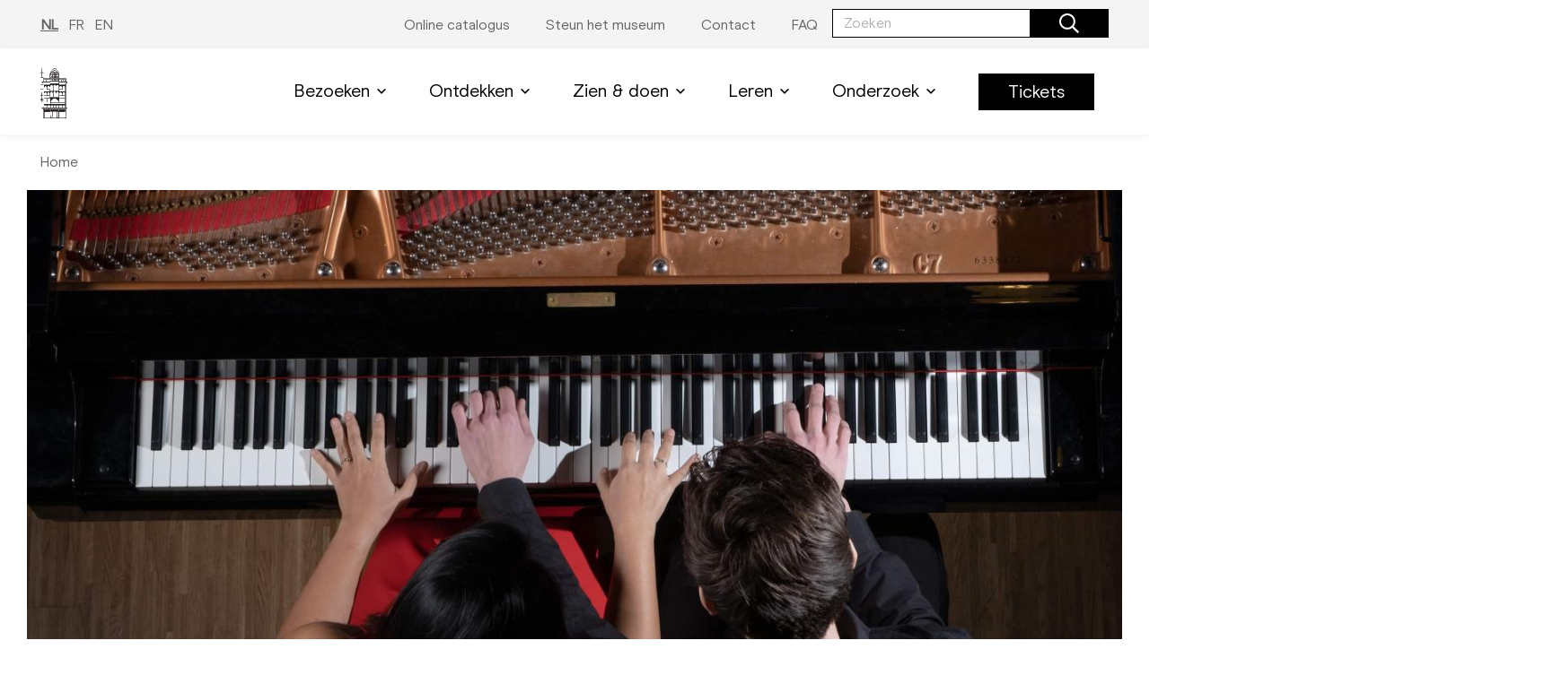

--- FILE ---
content_type: text/html; charset=UTF-8
request_url: https://www.mim.be/nl/activity/pianoduo-mimese
body_size: 87702
content:
<!DOCTYPE html>
<html lang="nl" dir="ltr" prefix="content: http://purl.org/rss/1.0/modules/content/  dc: http://purl.org/dc/terms/  foaf: http://xmlns.com/foaf/0.1/  og: http://ogp.me/ns#  rdfs: http://www.w3.org/2000/01/rdf-schema#  schema: http://schema.org/  sioc: http://rdfs.org/sioc/ns#  sioct: http://rdfs.org/sioc/types#  skos: http://www.w3.org/2004/02/skos/core#  xsd: http://www.w3.org/2001/XMLSchema# ">
  <head>
    <meta charset="utf-8" />
<noscript><style>form.antibot * :not(.antibot-message) { display: none !important; }</style>
</noscript><script async src="https://www.googletagmanager.com/gtag/js?id=G-7TPWJ5M9L7"></script>
<script>window.dataLayer = window.dataLayer || [];function gtag(){dataLayer.push(arguments)};gtag("js", new Date());gtag("set", "developer_id.dMDhkMT", true);gtag("config", "G-7TPWJ5M9L7", {"groups":"default","page_placeholder":"PLACEHOLDER_page_location"});gtag("config", "G-385957272", {"groups":"default","page_placeholder":"PLACEHOLDER_page_location"});</script>
<link rel="canonical" href="https://www.mim.be/nl/activity/pianoduo-mimese" />
<meta name="Generator" content="Drupal 9 (https://www.drupal.org)" />
<meta name="MobileOptimized" content="width" />
<meta name="HandheldFriendly" content="true" />
<meta name="viewport" content="width=device-width, initial-scale=1.0" />
<link rel="icon" href="/sites/default/files/MIM_0.ico" type="image/vnd.microsoft.icon" />
<link rel="alternate" hreflang="nl" href="https://www.mim.be/nl/activity/pianoduo-mimese" />
<link rel="alternate" hreflang="fr" href="https://www.mim.be/fr/activity/pianoduo-mimese" />
<link rel="alternate" hreflang="en" href="https://www.mim.be/en/activity/pianoduo-mimese" />

    <title>Pianoduo Mimese | MIM</title>
    <link rel="stylesheet" media="all" href="/sites/default/files/css/css_QZogJ-UvoUS7TjwTWofbwCyhAwDNHKYMv9XSk8rIU-o.css" />
<link rel="stylesheet" media="all" href="/sites/default/files/css/css_Zn984FqYIMw0hXQ3qTsnWcFUiN1y-nrUWeSuSFAqzco.css" />
<link rel="stylesheet" media="all" href="//fonts.googleapis.com/css2?family=Roboto:wght@300;400;700&amp;family=Source+Code+Pro&amp;display=swap" />
<link rel="stylesheet" media="all" href="//fonts.googleapis.com/css2?family=Poppins:ital,wght@0,300;0,400;0,500;0,600;1,300&amp;family=Roboto:wght@300;400;500&amp;display=swap" />

    <script type="application/json" data-drupal-selector="drupal-settings-json">{"path":{"baseUrl":"\/","scriptPath":null,"pathPrefix":"nl\/","currentPath":"node\/504","currentPathIsAdmin":false,"isFront":false,"currentLanguage":"nl"},"pluralDelimiter":"\u0003","suppressDeprecationErrors":true,"facebook_pixel":{"facebook_id":"1066451703929676","events":[{"event":"ViewContent","data":"{\u0022content_name\u0022:\u0022Pianoduo Mimese\u0022,\u0022content_type\u0022:\u0022activity\u0022,\u0022content_ids\u0022:[\u0022504\u0022]}"}],"fb_disable_advanced":false,"eu_cookie_compliance":false,"donottrack":true},"google_analytics":{"account":"G-7TPWJ5M9L7","trackOutbound":1,"trackMailto":1,"trackDownload":1,"trackDownloadExtensions":"7z|aac|arc|arj|asf|asx|avi|bin|csv|doc(x|m)?|dot(x|m)?|exe|flv|gif|gz|gzip|hqx|jar|jpe?g|js|mp(2|3|4|e?g)|mov(ie)?|msi|msp|pdf|phps|png|ppt(x|m)?|pot(x|m)?|pps(x|m)?|ppam|sld(x|m)?|thmx|qtm?|ra(m|r)?|sea|sit|tar|tgz|torrent|txt|wav|wma|wmv|wpd|xls(x|m|b)?|xlt(x|m)|xlam|xml|z|zip"},"ajaxTrustedUrl":{"form_action_p_pvdeGsVG5zNF_XLGPTvYSKCf43t8qZYSwcfZl2uzM":true,"\/nl\/search":true},"antibot":{"forms":{"newsletter":{"id":"newsletter","key":"rs1vOLPtcCjaPAOJfsClrVfF_M7pN7aqRfS9AqMLkkA"},"kmkg-search-search-form-block--2":{"id":"kmkg-search-search-form-block--2","key":"P6WqEshhK2ctoBdlNVqjc0y-GjiSJGi11XBLF1pKle4"},"kmkg-search-search-form-block":{"id":"kmkg-search-search-form-block","key":"P6WqEshhK2ctoBdlNVqjc0y-GjiSJGi11XBLF1pKle4"}}},"user":{"uid":0,"permissionsHash":"da7a4490ad08474e3c1b9442a9c7be7fec5c02d6faed213571773fdba9808f77"}}</script>
<script src="/sites/default/files/js/js_Cbo72WCkLLn9UOx3UBUE0NBGU4aBt7OO3BHWQ5WOKA8.js"></script>

  </head>
  <body>
        <a href="#main-content" class="visually-hidden focusable">
      Overslaan en naar de inhoud gaan
    </a>
    <noscript><img src="https://www.facebook.com/tr?id=1066451703929676&amp;ev=PageView&amp;noscript=1" alt="" height="1" width="1" /></noscript>
      <div class="dialog-off-canvas-main-canvas" data-off-canvas-main-canvas>
    

<header class="o-header">
      <nav class="o-toolbar" role="navigation">
      <div class="o-toolbar__inner constrict constrict--md">
                  <ul class="m-lang-switch">
              <li hreflang="nl" data-drupal-link-system-path="node/504" class="is-active"><a href="/nl/activity/pianoduo-mimese" class="language-link is-active" hreflang="nl" data-drupal-link-system-path="node/504">NL</a></li>
              <li hreflang="fr" data-drupal-link-system-path="node/504"><a href="/fr/activity/pianoduo-mimese" class="language-link" hreflang="fr" data-drupal-link-system-path="node/504">FR</a></li>
              <li hreflang="en" data-drupal-link-system-path="node/504"><a href="/en/activity/pianoduo-mimese" class="language-link" hreflang="en" data-drupal-link-system-path="node/504">EN</a></li>
          </ul>
  
  



      
    
  
      <ul  class="small m-menu desktop">
              <li>
                    
                    
                    
          <a href="/nl/online-catalogus" target="_blank" data-drupal-link-system-path="node/187">                          <span>Online catalogus</span>
                      </a>

                  </li>
              <li>
                    
                    
                    
          <a href="/nl/steun-ons" data-drupal-link-system-path="node/28">                          <span>Steun het museum</span>
                      </a>

                  </li>
              <li>
                    
                    
                    
          <a href="/nl/contact-0-mim" data-drupal-link-system-path="node/73">                          <span>Contact</span>
                      </a>

                  </li>
              <li>
                    
                    
                    
          <a href="/nl/faq" data-drupal-link-system-path="node/173">                          <span>FAQ</span>
                      </a>

                  </li>
          </ul>
  


  <div class="o-form-block">
	<div class="o-form-block__inner">
		<form region="header_top" data-action="/nl/search" class="antibot m-form" action="/antibot" method="get" id="kmkg-search-search-form-block" accept-charset="UTF-8">
			

<div class="a-input has-button mb-0">
  <div class="a-input__field a-input__field-narrow">
    <label for=""></label>
    <input id="" name="keys" type="search" placeholder="Zoeken" />

    <button class="a-button a-button--primary has-icon">
      <span class="icon">  <span class="icon ">
    
    
    
            <svg width="50" height="50" viewBox="0 0 50 50" fill="none"><path d="M49.6582 45.791L37.8027 33.9355C37.5781 33.7109 37.2852 33.5938 36.9727 33.5938H35.6836C38.7598 30.0293 40.625 25.3906 40.625 20.3125C40.625 9.0918 31.5332 0 20.3125 0C9.0918 0 0 9.0918 0 20.3125C0 31.5332 9.0918 40.625 20.3125 40.625C25.3906 40.625 30.0293 38.7598 33.5938 35.6836V36.9727C33.5938 37.2852 33.7207 37.5781 33.9355 37.8027L45.791 49.6582C46.25 50.1172 46.9922 50.1172 47.4512 49.6582L49.6582 47.4512C50.1172 46.9922 50.1172 46.25 49.6582 45.791ZM20.3125 35.9375C11.6797 35.9375 4.6875 28.9453 4.6875 20.3125C4.6875 11.6797 11.6797 4.6875 20.3125 4.6875C28.9453 4.6875 35.9375 11.6797 35.9375 20.3125C35.9375 28.9453 28.9453 35.9375 20.3125 35.9375Z" fill="black"/></svg>

    
    
    
    
    
    
    
    
    
    
    
    
    
    
    
    
    
    
    
    
    
    
    
    
      </span>
</span>
    </button>
  </div>
</div>

<noscript>
  <div class="antibot-no-js antibot-message antibot-message-warning">JavaScript moet ingeschakeld zijn om dit formulier te kunnen gebruiken.</div>
</noscript>
<div class="a-input__field visually-hidden">
  <input data-twig-suggestion="kmkg-search-search-form-block" data-drupal-selector="edit-antibot-key" type="hidden" name="antibot_key" value="" />
</div>

		</form>
	</div>
</div>




      </div>
    </nav>
        <nav class="o-navigation" role="navigation">
      <div class="o-navigation__desktop">
        <div class="o-navigation__inner constrict constrict--md">
              
      
            <a href="/nl" class="a-logo museum" title="">
        <figure>
                    
                        <svg x="0" y="0" viewBox="0 0 50.7 100.8"><style type="text/css">.st0{fill:#231F20;}</style><g><g>
<path class="st0" d="M47.3,80.5c-0.2,0-0.3,0.1-0.5,0.1V51l0,0V38.2l0,0v-2h0.9v44.2L47.3,80.5 M49.3,80.8
  c0.3,0.1,0.6,0.1,0.9,0.1v0.5H3.3v-0.5c0.3,0,0.6,0,0.9-0.1c0.6-0.1,1.3-0.1,1.9,0c0.7,0.2,1.3,0.2,2,0c0.6-0.1,1.3-0.1,1.9,0
  c0.7,0.2,1.3,0.2,2,0c0.6-0.1,1.3-0.1,1.9,0c0.7,0.2,1.3,0.2,2,0c0.6-0.1,1.3-0.1,1.9,0c0.7,0.2,1.3,0.2,2,0
  c0.6-0.1,1.3-0.1,1.9,0c0.7,0.2,1.3,0.2,2,0c0.3-0.1,0.7-0.1,1-0.1s0.6,0,1,0.1c0.7,0.2,1.3,0.2,2,0c0.3-0.1,0.7-0.1,1-0.1
  s0.6,0,1,0.1c0.7,0.2,1.3,0.2,2,0c0.3-0.1,0.6-0.1,1-0.1c0.3,0,0.6,0,0.9,0.1c0.7,0.2,1.4,0.2,2,0c0.6-0.1,1.3-0.1,1.9,0
  c0.7,0.2,1.3,0.2,2,0c0.6-0.1,1.3-0.1,1.9,0c0.7,0.2,1.3,0.2,2,0c0.3-0.1,0.7-0.1,1-0.1s0.6,0,0.9,0.1c0.3,0.1,0.7,0.1,1,0.1
  s0.7,0,1-0.1C47.9,80.7,48.6,80.7,49.3,80.8 M47.6,86.7L47.6,86.7v12.7h-1V85l0,0l1.6-3.2h1.4C48.5,82.6,47.5,84.7,47.6,86.7
  M6.4,99.4h-1V86.7l0,0c0-2-0.9-4.2-2-4.9h1.4L6.4,85V99.4z M22.4,98.4h8.1v2.2h-8.1C22.4,100.6,22.4,98.4,22.4,98.4z M15.2,81.8
  c0.5,0,1,0.6,1.5,1.4H5.8l-0.6-1.4H15.2z M19.2,100.4c-0.3,0.1-0.6,0.2-0.9,0.2V86.8c0-1.9-0.7-3.7-2-5h1.4l1.6,3.2L19.2,100.4z
  M34.8,83.2H18.6l-0.7-1.4h17.5L34.8,83.2z M34.2,85l1.6-3.2h1.4c-1.3,1.3-2,3.1-2,5v13.8c-0.3-0.1-0.6-0.1-0.9-0.2L34.2,85z
  M48,81.8l-0.7,1.4H36.4c0.5-0.8,1-1.4,1.5-1.4H48z M35.8,84.8c0.1-0.4,0.3-0.9,0.5-1.3h10.9l-0.6,1.3H35.8z M46.5,88.8h-11v-0.9
  h11V88.8z M46.5,99.4h-11v-8.9h11V99.4z M35.5,89.1h11v1.1h-11V89.1z M31.1,99.1c0.8,0.8,1.8,1.3,2.8,1.5h-2.8V99.1z M22.3,99.1
  v1.5h-2.8C20.6,100.4,21.6,99.8,22.3,99.1 M34,84.8H19.4l-0.6-1.3h15.8L34,84.8z M30.8,98.1h-8.1V87.9h8.1V98.1z M33.9,100.3
  c-1.2-0.4-2.7-1-2.8-1.9V87.9h2.8V100.3z M22.3,98.4c-0.1,0.9-1.6,1.6-2.8,1.9V87.9h2.8V98.4z M18,88.8H7v-0.9h11V88.8z M18,90.2
  H7v-1.1h11V90.2z M18,99.4H7v-8.9h11V99.4z M17.2,83.5c0.2,0.4,0.4,0.9,0.5,1.3H6.9l-0.6-1.3H17.2z M7,99.7h11v0.9H7V99.7z
  M5.7,99.7h1v0.9h-1V99.7z M46.5,100.6h-11v-0.9h11V100.6z M46.8,99.7h1v0.9h-1V99.7z M5.7,36.3h0.9v2l0,0V51l0,0v29.6
  c-0.2,0-0.3,0-0.5-0.1l-0.4-0.1V36.3z M5.2,67.7c-0.6,0.7-1.3,1.3-2.1,1.8v-2.8c0.5,0.1,1,0.2,1.5,0.3l0.8,0.2v0.4L5.2,67.7
  M0.2,67.3c0.4-0.1,0.7-0.2,1.1-0.3c0.5-0.1,1-0.2,1.4-0.3v2.8C1.8,68.9,0.9,68.2,0.2,67.3 M1.4,15.4c0.4-0.3,0.9-0.5,1.4-0.6v9.5
  c-0.5,0.1-1,0.2-1.5,0.3c-0.4,0.1-0.8,0.2-1.1,0.3V16C0.6,15.8,1,15.6,1.4,15.4 M4.5,15.4c0.4,0.2,0.8,0.4,1.3,0.6v8.9
  c-0.4-0.1-0.8-0.2-1.1-0.3c-0.5-0.1-1-0.3-1.5-0.3v-9.5C3.6,14.9,4,15.1,4.5,15.4 M5.3,26v6.1H3v-7.4c0.5,0.1,1,0.2,1.5,0.3
  c0.4,0.1,0.8,0.2,1.2,0.3v0.8L5.3,26z M18,28.1H5.7v-1.8H18V28.1z M18.3,25.1h16.9v0.8H18.3V25.1z M24.1,9.4h5.2
  c3.6,1.7,5.8,6.7,5.8,10.5c-1.5-6.7-8.2-9.4-8.4-9.5h-0.1c-0.3,0.1-6.8,2.8-8.4,9.5C18.3,16.1,20.4,11.1,24.1,9.4 M24.2,7.8h5v1.3
  h-5V7.8z M26.7,13.6L26.7,13.6c-2.8,0-5.4,1.3-7.1,3.6c1.6-2.8,4.1-5.1,7.1-6.4c3,1.3,5.5,3.5,7.1,6.4
  C32.1,14.9,29.5,13.6,26.7,13.6 M33.7,22.3c-0.4-3.8-3.8-6.7-7.6-6.3c-3.4,0.3-6,3-6.3,6.3v2.6h-1.5v-2.2c0-0.1,0-0.2,0-0.3l0,0
  c0-0.1,0-0.2,0-0.2c0-0.6,0.1-1.1,0.2-1.7c1.1-4.5,5.6-7.3,10.1-6.2c3.1,0.7,5.5,3.1,6.2,6.2c0.1,0.6,0.2,1.1,0.2,1.7
  c0,0.1,0,0.2,0,0.2l0,0c0,0.2,0,0.3,0,0.5V25h-1.4v-1.2L33.7,22.3z M30.5,22.6h2.9v2.2h-2.9V22.6z M28.1,22.6h2.1v2.2h-2.1V22.6z
  M25.7,22.6h2.1v2.2h-2.1V22.6z M23.2,22.6h2.1v2.2h-2.1V22.6z M20,23.6v-1h2.9v2.2H20V23.6z M20.4,20.1h2.5v2.2H20l0,0
  C20.1,21.6,20.2,20.8,20.4,20.1 M22.1,17.6H23v2.2h-2.4C20.9,19,21.4,18.2,22.1,17.6 M22.9,17.3h-0.5l0.5-0.4V17.3z M25.4,17.3
  h-2.2v-0.6c0.7-0.4,1.4-0.7,2.1-0.8L25.4,17.3z M30.2,17.3h-2.1v-1.5c0.8,0.1,1.5,0.4,2.1,0.8V17.3z M30.5,17.3v-0.4l0.5,0.4H30.5
  z M30.5,19.8v-2.3h0.9c0.7,0.6,1.2,1.4,1.5,2.2L30.5,19.8z M30.5,22.4v-2.3H33c0.3,0.7,0.4,1.5,0.4,2.2l0,0L30.5,22.4z M28.1,20.1
  h2.1v2.2h-2.1V20.1z M25.7,20.1h2.1v2.2h-2.1V20.1z M25.4,22.4h-2.2v-2.3h2.1L25.4,22.4z M25.4,19.8h-2.2v-2.3h2.1L25.4,19.8z
  M27.8,19.8h-2.1v-2.3h2.1V19.8z M28.1,17.6h2.1v2.2h-2.1V17.6z M26.7,15.7c0.4,0,0.7,0,1.1,0.1v1.5h-2.1v-1.5
  C26,15.7,26.4,15.6,26.7,15.7 M47.8,26.3v1.9H35.4v-1.9H47.8z M46.9,28.5h0.9v3.6h-0.9V28.5z M50.3,33.3H35.4v-0.9h14.9V33.3z
  M41.2,75.9h5.4v4.8h-0.2c-0.3,0-0.6,0-0.9-0.1c-0.7-0.2-1.3-0.2-2,0c-0.3,0.1-0.6,0.1-1,0.1c-0.3,0-0.6,0-0.9-0.1l-0.4-0.1V75.9z
  M34.9,75.9h6v4.6h-0.4c-0.3,0-0.7,0-1,0.1c-0.6,0.2-1.3,0.2-1.9,0c-0.7-0.2-1.3-0.2-2,0c-0.2,0.1-0.5,0.1-0.7,0.1L34.9,75.9z
  M34.6,80.7c-0.3,0-0.6,0-0.9-0.1c-0.7-0.2-1.3-0.2-2,0c-0.3,0.1-0.6,0.1-1,0.1c-0.3,0-0.6,0-0.9-0.1v-4.7h4.8L34.6,80.7z
  M24,75.9h5.4v4.6c-0.2,0-0.5-0.1-0.7-0.1c-0.3,0-0.7,0-1,0.1s-0.6,0.1-1,0.1c-0.3,0-0.6,0-1-0.1c-0.3-0.1-0.7-0.1-1-0.1
  c-0.2,0-0.5,0-0.7,0.1V75.9z M18.9,80.7v-4.8h4.8v4.7c-0.3,0.1-0.6,0.1-0.9,0.1c-0.3,0-0.6,0-1-0.1c-0.7-0.2-1.3-0.2-2,0
  C19.5,80.7,19.2,80.7,18.9,80.7L18.9,80.7z M12.6,75.9h6v4.8c-0.2,0-0.5,0-0.7-0.1c-0.7-0.2-1.3-0.2-2,0c-0.6,0.2-1.3,0.2-1.9,0
  c-0.3-0.1-0.7-0.1-1-0.1h-0.4L12.6,75.9z M6.9,75.9h5.4v4.6l-0.4,0.1c-0.6,0.2-1.3,0.2-1.9,0c-0.7-0.2-1.3-0.2-2,0
  c-0.3,0.1-0.6,0.1-0.9,0.1H6.9V75.9z M5.6,36l-2.4-2.4H18V36L5.6,36z M3.1,65.2c0.5,0.1,1,0.2,1.5,0.3l0.8,0.2v1.2l-0.7-0.2
  c-0.5-0.2-1-0.3-1.5-0.3L3.1,65.2L3.1,65.2z M0.1,65.8c0.4-0.1,0.8-0.2,1.2-0.3c0.5-0.1,1-0.2,1.4-0.3v1.2c-0.5,0.1-1,0.2-1.5,0.3
  C0.8,66.8,0.4,66.9,0,67L0.1,65.8L0.1,65.8z M0.1,38.2c0.4-0.1,0.8-0.2,1.2-0.3c0.5-0.1,1-0.2,1.5-0.3v8.6c-0.5,0.1-1,0.2-1.5,0.3
  c-0.4,0.1-0.8,0.2-1.1,0.3L0.1,38.2L0.1,38.2z M3.1,58.4c0.5,0.1,1,0.2,1.5,0.3c0.3,0.1,0.5,0.1,0.8,0.2v6.4l-0.7-0.2
  c-0.5-0.2-1-0.3-1.5-0.3L3.1,58.4L3.1,58.4z M0.1,59c0.4-0.1,0.8-0.2,1.2-0.3c0.5-0.1,1-0.2,1.4-0.3v6.5c-0.5,0.1-1,0.2-1.5,0.3
  c-0.4,0.1-0.8,0.2-1.2,0.3L0.1,59z M2.7,58.1c-0.5,0.1-1,0.2-1.5,0.3c-0.4,0.1-0.8,0.2-1.1,0.3V47.1c0.4-0.1,0.8-0.2,1.2-0.3
  c0.5-0.1,1-0.2,1.5-0.3L2.7,58.1z M4.6,37.6c-0.5-0.1-1-0.3-1.5-0.3v-3.4l2.3,2.3v1.6L4.6,37.6 M4.6,46.5c-0.5-0.1-1-0.3-1.5-0.3
  v-8.6c0.5,0.1,1,0.2,1.5,0.3l0.8,0.2v8.6L4.6,46.5 M3.1,46.5c0.5,0.1,1,0.2,1.5,0.3L5.4,47v11.6l-0.7-0.2c-0.5-0.2-1-0.3-1.5-0.3
  L3.1,46.5z M17.9,33.3H3.1v-0.9H18L17.9,33.3z M5.6,28.5h0.9v3.6H5.6V28.5z M43.1,28.5h3.5v3.6h-3.5V28.5z M39.2,28.5h3.5v3.6
  h-3.5V28.5z M35.4,28.5h3.5v3.6h-3.5V28.5z M35.4,36.3h11.1v2H35.4V36.3z M35.4,51v-3.9h11.1v3.8L35.4,51z M6.9,54.2
  c0.1-1.5,1.4-2.6,2.9-2.5c1.4,0.1,2.4,1.2,2.5,2.5v4.3H6.9V54.2z M17.9,47.1v3.8h-11v-3.8H17.9z M6.9,42.8
  c0.1-1.5,1.4-2.6,2.9-2.5c1.4,0.1,2.4,1.2,2.5,2.5v4.1H6.9V42.8L6.9,42.8z M18.3,31.8h16.9V36H18.3V31.8z M22.9,30.4h-2.1v-2.6
  h2.1V30.4z M25.4,30.4h-2.2v-2.6h2.2V30.4z M27.7,30.4h-2v-2.6h2V30.4z M30.2,30.4h-2.1v-2.6h2.1V30.4z M32.6,30.4h-2.1v-2.6h2.1
  V30.4z M35.1,30.4h-2.2v-2.6h2.2V30.4z M18.3,27.8h2.2v2.5h-2.2V27.8z M18.3,30.7h16.9v0.8H18.3V30.7z M27.3,50.7h-9v-0.9h16.9
  v0.9H27.3z M35.4,58.4v-4.2c0.1-1.5,1.4-2.6,2.9-2.5c1.4,0.1,2.4,1.2,2.5,2.5v4.2H35.4z M35.4,58.7h11.1v3.8h-11L35.4,58.7z
  M41.1,62.8h5.4v7.6h-5.3L41.1,62.8z M12.2,70.4H6.8v-7.6h5.4V70.4z M17.9,62.5h-11v-3.7H18L17.9,62.5z M12.5,54.5L12.5,54.5v-0.3
  c0.1-1.5,1.4-2.6,2.9-2.5c1.4,0.1,2.4,1.2,2.5,2.5v4.2h-5.4V54.5z M23.7,53.9v7.4h-5.4v-7.7c0-1.5,1.2-2.7,2.7-2.7
  C22.5,51.1,23.7,52.4,23.7,53.9 M35.1,53.7v7.6h-5.4v-7.4c0-1.5,1.2-2.8,2.7-2.9C33.9,51,35.1,52.2,35.1,53.7 M34.8,62.5H18.3
  v-0.9h16.9v0.9H34.8z M34.8,62.8h6v7.6h-6V62.8z M26.7,63.5c4,0,7.3,3,7.8,7H18.9C19.4,66.5,22.7,63.5,26.7,63.5 M12.6,62.8h6v7.6
  h-6C12.6,70.4,12.6,62.8,12.6,62.8z M26.4,51h0.9c0.6,0,1.1,0.1,1.6,0.5c0.4,0.6,0.6,1.3,0.6,2v7.8H24v-7.9
  c-0.1-0.7,0.1-1.4,0.6-2c0.4-0.4,1-0.5,1.6-0.5L26.4,51z M35.4,43.1v-0.3c-0.1-1.5,1-2.8,2.5-2.9c1.5-0.1,2.8,1,2.9,2.5
  c0,0.1,0,0.2,0,0.3v4h-5.4V43.1z M18.3,40.8v-0.4c0-1.5,1.2-2.7,2.7-2.7c1.5,0.1,2.7,1.4,2.7,2.9v8.9h-5.4V40.8z M12.6,43.1
  L12.6,43.1v-0.3c-0.1-1.5,1-2.8,2.5-2.9c1.5-0.1,2.8,1,2.9,2.5c0,0.1,0,0.2,0,0.3v4h-5.4V43.1z M24,41L24,41v-0.7
  c-0.1-0.8,0.1-1.5,0.6-2.2c0.6-0.4,1.3-0.6,2-0.5h0.3c0.7-0.1,1.4,0.1,2,0.5c0.5,0.6,0.7,1.4,0.6,2.2v9.2H24L24,41z M35.1,43.1
  v6.3h-5.4v-8.9c0-1.5,1.2-2.8,2.7-2.9c1.5,0,2.7,1.2,2.7,2.7V43.1L35.1,43.1z M6.9,74.5v-3.8h11.7v2l0,0v1.8H6.9z M26.7,74.5h-7.8
  v-3.2c0-0.2,0-0.4,0-0.5h15.6c0,0.2,0,0.3,0,0.5v3.2H26.7z M34.8,74.5v-1.7l0,0v-2h11.7v3.7H34.8z M14.5,28.5H18v3.6h-3.5V28.5z
  M10.7,28.5h3.5v3.6h-3.5V28.5z M6.8,28.5h3.5v3.6H6.8V28.5z M18,38.3H6.9v-2H18V38.3z M46.5,54.6v3.9h-5.3v-4.3
  c0.1-1.5,1.4-2.6,2.9-2.5c1.4,0.1,2.4,1.2,2.5,2.5L46.5,54.6z M46.5,43.2v3.7h-5.3v-4c-0.1-1.5,1-2.8,2.5-2.9
  c1.5-0.1,2.8,1,2.9,2.5c0,0.1,0,0.2,0,0.3L46.5,43.2z M26.7,26.3h8.4v1.2H18.3v-1.2H26.7z M0.1,25.2c0.4-0.1,0.8-0.2,1.2-0.3
  c0.5-0.1,1-0.2,1.5-0.3v12.7c-0.5,0.1-1,0.2-1.5,0.3c-0.4,0.1-0.8,0.2-1.1,0.3L0.1,25.2z M35.4,36v-2.4h14.8L47.8,36H35.4z
  M50.4,81.8v-1.1h-0.2c-0.3,0-0.5,0-0.8-0.1s-0.7-0.1-1-0.1h-0.3V36.2l2.6-2.6l0,0V32h-2.6v-6.1H35.4v-3.1l0,0c0,0,0,0,0-0.1v-2.8
  l0,0c-0.1-3.9-2.3-8.9-6-10.7V7.5h-2.6V0h-0.3v7.5h-2.6v1.7c-3.7,1.7-5.9,6.7-6,10.7l0,0v2.9c0,0,0,0,0,0.1l0,0V26H6.1V15.7H6
  c-0.5-0.1-0.9-0.3-1.3-0.6c-0.5-0.3-1-0.5-1.5-0.6V7H2.9v7.5c-0.5,0.1-1.1,0.3-1.5,0.6c-0.4,0.3-0.8,0.5-1.3,0.6H0v51.4l0,0l0,0
  c0.2,0.3,2.2,2.6,3.1,2.6c0.5,0,1.3-0.6,2.4-1.8v12.5H5.2c-0.3,0-0.7,0-1,0.1s-0.5,0.1-0.8,0.1H3.1v1.1c1,0,2.4,2.5,2.4,5v14l0,0
  v0.1h42.7V86.7C48.1,84.3,49.4,81.8,50.4,81.8L50.4,81.8z"/>
  <path class="st0" d="M47.3,80.5c-0.2,0-0.3,0.1-0.5,0.1V51l0,0V38.2l0,0v-2h0.9v44.2L47.3,80.5 M49.3,80.8
  c0.3,0.1,0.6,0.1,0.9,0.1v0.5H3.3v-0.5c0.3,0,0.6,0,0.9-0.1c0.6-0.1,1.3-0.1,1.9,0c0.7,0.2,1.3,0.2,2,0c0.6-0.1,1.3-0.1,1.9,0
  c0.7,0.2,1.3,0.2,2,0c0.6-0.1,1.3-0.1,1.9,0c0.7,0.2,1.3,0.2,2,0c0.6-0.1,1.3-0.1,1.9,0c0.7,0.2,1.3,0.2,2,0
  c0.6-0.1,1.3-0.1,1.9,0c0.7,0.2,1.3,0.2,2,0c0.3-0.1,0.7-0.1,1-0.1s0.6,0,1,0.1c0.7,0.2,1.3,0.2,2,0c0.3-0.1,0.7-0.1,1-0.1
  s0.6,0,1,0.1c0.7,0.2,1.3,0.2,2,0c0.3-0.1,0.6-0.1,1-0.1c0.3,0,0.6,0,0.9,0.1c0.7,0.2,1.4,0.2,2,0c0.6-0.1,1.3-0.1,1.9,0
  c0.7,0.2,1.3,0.2,2,0c0.6-0.1,1.3-0.1,1.9,0c0.7,0.2,1.3,0.2,2,0c0.3-0.1,0.7-0.1,1-0.1s0.6,0,0.9,0.1c0.3,0.1,0.7,0.1,1,0.1
  s0.7,0,1-0.1C47.9,80.7,48.6,80.7,49.3,80.8 M47.6,86.7L47.6,86.7v12.7h-1V85l0,0l1.6-3.2h1.4C48.5,82.6,47.5,84.7,47.6,86.7
  M6.4,99.4h-1V86.7l0,0c0-2-0.9-4.2-2-4.9h1.4L6.4,85V99.4z M22.4,98.4h8.1v2.2h-8.1C22.4,100.6,22.4,98.4,22.4,98.4z M15.2,81.8
  c0.5,0,1,0.6,1.5,1.4H5.8l-0.6-1.4H15.2z M19.2,100.4c-0.3,0.1-0.6,0.2-0.9,0.2V86.8c0-1.9-0.7-3.7-2-5h1.4l1.6,3.2L19.2,100.4z
  M34.8,83.2H18.6l-0.7-1.4h17.5L34.8,83.2z M34.2,85l1.6-3.2h1.4c-1.3,1.3-2,3.1-2,5v13.8c-0.3-0.1-0.6-0.1-0.9-0.2L34.2,85z
  M48,81.8l-0.7,1.4H36.4c0.5-0.8,1-1.4,1.5-1.4H48z M35.8,84.8c0.1-0.4,0.3-0.9,0.5-1.3h10.9l-0.6,1.3H35.8z M46.5,88.8h-11v-0.9
  h11V88.8z M46.5,99.4h-11v-8.9h11V99.4z M35.5,89.1h11v1.1h-11V89.1z M31.1,99.1c0.8,0.8,1.8,1.3,2.8,1.5h-2.8V99.1z M22.3,99.1
  v1.5h-2.8C20.6,100.4,21.6,99.8,22.3,99.1 M34,84.8H19.4l-0.6-1.3h15.8L34,84.8z M30.8,98.1h-8.1V87.9h8.1V98.1z M33.9,100.3
  c-1.2-0.4-2.7-1-2.8-1.9V87.9h2.8V100.3z M22.3,98.4c-0.1,0.9-1.6,1.6-2.8,1.9V87.9h2.8V98.4z M18,88.8H7v-0.9h11V88.8z M18,90.2
  H7v-1.1h11V90.2z M18,99.4H7v-8.9h11V99.4z M17.2,83.5c0.2,0.4,0.4,0.9,0.5,1.3H6.9l-0.6-1.3H17.2z M7,99.7h11v0.9H7V99.7z
  M5.7,99.7h1v0.9h-1V99.7z M46.5,100.6h-11v-0.9h11V100.6z M46.8,99.7h1v0.9h-1V99.7z M5.7,36.3h0.9v2l0,0V51l0,0v29.6
  c-0.2,0-0.3,0-0.5-0.1l-0.4-0.1V36.3z M5.2,67.7c-0.6,0.7-1.3,1.3-2.1,1.8v-2.8c0.5,0.1,1,0.2,1.5,0.3l0.8,0.2v0.4L5.2,67.7
  M0.2,67.3c0.4-0.1,0.7-0.2,1.1-0.3c0.5-0.1,1-0.2,1.4-0.3v2.8C1.8,68.9,0.9,68.2,0.2,67.3 M1.4,15.4c0.4-0.3,0.9-0.5,1.4-0.6v9.5
  c-0.5,0.1-1,0.2-1.5,0.3c-0.4,0.1-0.8,0.2-1.1,0.3V16C0.6,15.8,1,15.6,1.4,15.4 M4.5,15.4c0.4,0.2,0.8,0.4,1.3,0.6v8.9
  c-0.4-0.1-0.8-0.2-1.1-0.3c-0.5-0.1-1-0.3-1.5-0.3v-9.5C3.6,14.9,4,15.1,4.5,15.4 M5.3,26v6.1H3v-7.4c0.5,0.1,1,0.2,1.5,0.3
  c0.4,0.1,0.8,0.2,1.2,0.3v0.8L5.3,26z M18,28.1H5.7v-1.8H18V28.1z M18.3,25.1h16.9v0.8H18.3V25.1z M24.1,9.4h5.2
  c3.6,1.7,5.8,6.7,5.8,10.5c-1.5-6.7-8.2-9.4-8.4-9.5h-0.1c-0.3,0.1-6.8,2.8-8.4,9.5C18.3,16.1,20.4,11.1,24.1,9.4 M24.2,7.8h5v1.3
  h-5V7.8z M26.7,13.6L26.7,13.6c-2.8,0-5.4,1.3-7.1,3.6c1.6-2.8,4.1-5.1,7.1-6.4c3,1.3,5.5,3.5,7.1,6.4
  C32.1,14.9,29.5,13.6,26.7,13.6 M33.7,22.3c-0.4-3.8-3.8-6.7-7.6-6.3c-3.4,0.3-6,3-6.3,6.3v2.6h-1.5v-2.2c0-0.1,0-0.2,0-0.3l0,0
  c0-0.1,0-0.2,0-0.2c0-0.6,0.1-1.1,0.2-1.7c1.1-4.5,5.6-7.3,10.1-6.2c3.1,0.7,5.5,3.1,6.2,6.2c0.1,0.6,0.2,1.1,0.2,1.7
  c0,0.1,0,0.2,0,0.2l0,0c0,0.2,0,0.3,0,0.5V25h-1.4v-1.2L33.7,22.3z M30.5,22.6h2.9v2.2h-2.9V22.6z M28.1,22.6h2.1v2.2h-2.1V22.6z
  M25.7,22.6h2.1v2.2h-2.1V22.6z M23.2,22.6h2.1v2.2h-2.1V22.6z M20,23.6v-1h2.9v2.2H20V23.6z M20.4,20.1h2.5v2.2H20l0,0
  C20.1,21.6,20.2,20.8,20.4,20.1 M22.1,17.6H23v2.2h-2.4C20.9,19,21.4,18.2,22.1,17.6 M22.9,17.3h-0.5l0.5-0.4V17.3z M25.4,17.3
  h-2.2v-0.6c0.7-0.4,1.4-0.7,2.1-0.8L25.4,17.3z M30.2,17.3h-2.1v-1.5c0.8,0.1,1.5,0.4,2.1,0.8V17.3z M30.5,17.3v-0.4l0.5,0.4H30.5
  z M30.5,19.8v-2.3h0.9c0.7,0.6,1.2,1.4,1.5,2.2L30.5,19.8z M30.5,22.4v-2.3H33c0.3,0.7,0.4,1.5,0.4,2.2l0,0L30.5,22.4z M28.1,20.1
  h2.1v2.2h-2.1V20.1z M25.7,20.1h2.1v2.2h-2.1V20.1z M25.4,22.4h-2.2v-2.3h2.1L25.4,22.4z M25.4,19.8h-2.2v-2.3h2.1L25.4,19.8z
  M27.8,19.8h-2.1v-2.3h2.1V19.8z M28.1,17.6h2.1v2.2h-2.1V17.6z M26.7,15.7c0.4,0,0.7,0,1.1,0.1v1.5h-2.1v-1.5
  C26,15.7,26.4,15.6,26.7,15.7 M47.8,26.3v1.9H35.4v-1.9H47.8z M46.9,28.5h0.9v3.6h-0.9V28.5z M50.3,33.3H35.4v-0.9h14.9V33.3z
  M41.2,75.9h5.4v4.8h-0.2c-0.3,0-0.6,0-0.9-0.1c-0.7-0.2-1.3-0.2-2,0c-0.3,0.1-0.6,0.1-1,0.1c-0.3,0-0.6,0-0.9-0.1l-0.4-0.1V75.9z
  M34.9,75.9h6v4.6h-0.4c-0.3,0-0.7,0-1,0.1c-0.6,0.2-1.3,0.2-1.9,0c-0.7-0.2-1.3-0.2-2,0c-0.2,0.1-0.5,0.1-0.7,0.1L34.9,75.9z
  M34.6,80.7c-0.3,0-0.6,0-0.9-0.1c-0.7-0.2-1.3-0.2-2,0c-0.3,0.1-0.6,0.1-1,0.1c-0.3,0-0.6,0-0.9-0.1v-4.7h4.8L34.6,80.7z
  M24,75.9h5.4v4.6c-0.2,0-0.5-0.1-0.7-0.1c-0.3,0-0.7,0-1,0.1s-0.6,0.1-1,0.1c-0.3,0-0.6,0-1-0.1c-0.3-0.1-0.7-0.1-1-0.1
  c-0.2,0-0.5,0-0.7,0.1V75.9z M18.9,80.7v-4.8h4.8v4.7c-0.3,0.1-0.6,0.1-0.9,0.1c-0.3,0-0.6,0-1-0.1c-0.7-0.2-1.3-0.2-2,0
  C19.5,80.7,19.2,80.7,18.9,80.7L18.9,80.7z M12.6,75.9h6v4.8c-0.2,0-0.5,0-0.7-0.1c-0.7-0.2-1.3-0.2-2,0c-0.6,0.2-1.3,0.2-1.9,0
  c-0.3-0.1-0.7-0.1-1-0.1h-0.4L12.6,75.9z M6.9,75.9h5.4v4.6l-0.4,0.1c-0.6,0.2-1.3,0.2-1.9,0c-0.7-0.2-1.3-0.2-2,0
  c-0.3,0.1-0.6,0.1-0.9,0.1H6.9V75.9z M5.6,36l-2.4-2.4H18V36L5.6,36z M3.1,65.2c0.5,0.1,1,0.2,1.5,0.3l0.8,0.2v1.2l-0.7-0.2
  c-0.5-0.2-1-0.3-1.5-0.3L3.1,65.2L3.1,65.2z M0.1,65.8c0.4-0.1,0.8-0.2,1.2-0.3c0.5-0.1,1-0.2,1.4-0.3v1.2c-0.5,0.1-1,0.2-1.5,0.3
  C0.8,66.8,0.4,66.9,0,67L0.1,65.8L0.1,65.8z M0.1,38.2c0.4-0.1,0.8-0.2,1.2-0.3c0.5-0.1,1-0.2,1.5-0.3v8.6c-0.5,0.1-1,0.2-1.5,0.3
  c-0.4,0.1-0.8,0.2-1.1,0.3L0.1,38.2L0.1,38.2z M3.1,58.4c0.5,0.1,1,0.2,1.5,0.3c0.3,0.1,0.5,0.1,0.8,0.2v6.4l-0.7-0.2
  c-0.5-0.2-1-0.3-1.5-0.3L3.1,58.4L3.1,58.4z M0.1,59c0.4-0.1,0.8-0.2,1.2-0.3c0.5-0.1,1-0.2,1.4-0.3v6.5c-0.5,0.1-1,0.2-1.5,0.3
  c-0.4,0.1-0.8,0.2-1.2,0.3L0.1,59z M2.7,58.1c-0.5,0.1-1,0.2-1.5,0.3c-0.4,0.1-0.8,0.2-1.1,0.3V47.1c0.4-0.1,0.8-0.2,1.2-0.3
  c0.5-0.1,1-0.2,1.5-0.3L2.7,58.1z M4.6,37.6c-0.5-0.1-1-0.3-1.5-0.3v-3.4l2.3,2.3v1.6L4.6,37.6 M4.6,46.5c-0.5-0.1-1-0.3-1.5-0.3
  v-8.6c0.5,0.1,1,0.2,1.5,0.3l0.8,0.2v8.6L4.6,46.5 M3.1,46.5c0.5,0.1,1,0.2,1.5,0.3L5.4,47v11.6l-0.7-0.2c-0.5-0.2-1-0.3-1.5-0.3
  L3.1,46.5z M17.9,33.3H3.1v-0.9H18L17.9,33.3z M5.6,28.5h0.9v3.6H5.6V28.5z M43.1,28.5h3.5v3.6h-3.5V28.5z M39.2,28.5h3.5v3.6
  h-3.5V28.5z M35.4,28.5h3.5v3.6h-3.5V28.5z M35.4,36.3h11.1v2H35.4V36.3z M35.4,51v-3.9h11.1v3.8L35.4,51z M6.9,54.2
  c0.1-1.5,1.4-2.6,2.9-2.5c1.4,0.1,2.4,1.2,2.5,2.5v4.3H6.9V54.2z M17.9,47.1v3.8h-11v-3.8H17.9z M6.9,42.8
  c0.1-1.5,1.4-2.6,2.9-2.5c1.4,0.1,2.4,1.2,2.5,2.5v4.1H6.9V42.8L6.9,42.8z M18.3,31.8h16.9V36H18.3V31.8z M22.9,30.4h-2.1v-2.6
  h2.1V30.4z M25.4,30.4h-2.2v-2.6h2.2V30.4z M27.7,30.4h-2v-2.6h2V30.4z M30.2,30.4h-2.1v-2.6h2.1V30.4z M32.6,30.4h-2.1v-2.6h2.1
  V30.4z M35.1,30.4h-2.2v-2.6h2.2V30.4z M18.3,27.8h2.2v2.5h-2.2V27.8z M18.3,30.7h16.9v0.8H18.3V30.7z M27.3,50.7h-9v-0.9h16.9
  v0.9H27.3z M35.4,58.4v-4.2c0.1-1.5,1.4-2.6,2.9-2.5c1.4,0.1,2.4,1.2,2.5,2.5v4.2H35.4z M35.4,58.7h11.1v3.8h-11L35.4,58.7z
  M41.1,62.8h5.4v7.6h-5.3L41.1,62.8z M12.2,70.4H6.8v-7.6h5.4V70.4z M17.9,62.5h-11v-3.7H18L17.9,62.5z M12.5,54.5L12.5,54.5v-0.3
  c0.1-1.5,1.4-2.6,2.9-2.5c1.4,0.1,2.4,1.2,2.5,2.5v4.2h-5.4V54.5z M23.7,53.9v7.4h-5.4v-7.7c0-1.5,1.2-2.7,2.7-2.7
  C22.5,51.1,23.7,52.4,23.7,53.9 M35.1,53.7v7.6h-5.4v-7.4c0-1.5,1.2-2.8,2.7-2.9C33.9,51,35.1,52.2,35.1,53.7 M34.8,62.5H18.3
  v-0.9h16.9v0.9H34.8z M34.8,62.8h6v7.6h-6V62.8z M26.7,63.5c4,0,7.3,3,7.8,7H18.9C19.4,66.5,22.7,63.5,26.7,63.5 M12.6,62.8h6v7.6
  h-6C12.6,70.4,12.6,62.8,12.6,62.8z M26.4,51h0.9c0.6,0,1.1,0.1,1.6,0.5c0.4,0.6,0.6,1.3,0.6,2v7.8H24v-7.9
  c-0.1-0.7,0.1-1.4,0.6-2c0.4-0.4,1-0.5,1.6-0.5L26.4,51z M35.4,43.1v-0.3c-0.1-1.5,1-2.8,2.5-2.9c1.5-0.1,2.8,1,2.9,2.5
  c0,0.1,0,0.2,0,0.3v4h-5.4V43.1z M18.3,40.8v-0.4c0-1.5,1.2-2.7,2.7-2.7c1.5,0.1,2.7,1.4,2.7,2.9v8.9h-5.4V40.8z M12.6,43.1
  L12.6,43.1v-0.3c-0.1-1.5,1-2.8,2.5-2.9c1.5-0.1,2.8,1,2.9,2.5c0,0.1,0,0.2,0,0.3v4h-5.4V43.1z M24,41L24,41v-0.7
  c-0.1-0.8,0.1-1.5,0.6-2.2c0.6-0.4,1.3-0.6,2-0.5h0.3c0.7-0.1,1.4,0.1,2,0.5c0.5,0.6,0.7,1.4,0.6,2.2v9.2H24L24,41z M35.1,43.1
  v6.3h-5.4v-8.9c0-1.5,1.2-2.8,2.7-2.9c1.5,0,2.7,1.2,2.7,2.7V43.1L35.1,43.1z M6.9,74.5v-3.8h11.7v2l0,0v1.8H6.9z M26.7,74.5h-7.8
  v-3.2c0-0.2,0-0.4,0-0.5h15.6c0,0.2,0,0.3,0,0.5v3.2H26.7z M34.8,74.5v-1.7l0,0v-2h11.7v3.7H34.8z M14.5,28.5H18v3.6h-3.5V28.5z
  M10.7,28.5h3.5v3.6h-3.5V28.5z M6.8,28.5h3.5v3.6H6.8V28.5z M18,38.3H6.9v-2H18V38.3z M46.5,54.6v3.9h-5.3v-4.3
  c0.1-1.5,1.4-2.6,2.9-2.5c1.4,0.1,2.4,1.2,2.5,2.5L46.5,54.6z M46.5,43.2v3.7h-5.3v-4c-0.1-1.5,1-2.8,2.5-2.9
  c1.5-0.1,2.8,1,2.9,2.5c0,0.1,0,0.2,0,0.3L46.5,43.2z M26.7,26.3h8.4v1.2H18.3v-1.2H26.7z M0.1,25.2c0.4-0.1,0.8-0.2,1.2-0.3
  c0.5-0.1,1-0.2,1.5-0.3v12.7c-0.5,0.1-1,0.2-1.5,0.3c-0.4,0.1-0.8,0.2-1.1,0.3L0.1,25.2z M35.4,36v-2.4h14.8L47.8,36H35.4z
  M50.4,81.8v-1.1h-0.2c-0.3,0-0.5,0-0.8-0.1s-0.7-0.1-1-0.1h-0.3V36.2l2.6-2.6l0,0V32h-2.6v-6.1H35.4v-3.1l0,0c0,0,0,0,0-0.1v-2.8
  l0,0c-0.1-3.9-2.3-8.9-6-10.7V7.5h-2.6V0h-0.3v7.5h-2.6v1.7c-3.7,1.7-5.9,6.7-6,10.7l0,0v2.9c0,0,0,0,0,0.1l0,0V26H6.1V15.7H6
  c-0.5-0.1-0.9-0.3-1.3-0.6c-0.5-0.3-1-0.5-1.5-0.6V7H2.9v7.5c-0.5,0.1-1.1,0.3-1.5,0.6c-0.4,0.3-0.8,0.5-1.3,0.6H0v51.4l0,0l0,0
  c0.2,0.3,2.2,2.6,3.1,2.6c0.5,0,1.3-0.6,2.4-1.8v12.5H5.2c-0.3,0-0.7,0-1,0.1s-0.5,0.1-0.8,0.1H3.1v1.1c1,0,2.4,2.5,2.4,5v14l0,0
  v0.1h42.7V86.7C48.1,84.3,49.4,81.8,50.4,81.8L50.4,81.8z"/>
  <path class="st0" d="M47.3,80.5c-0.2,0-0.3,0.1-0.5,0.1V51l0,0V38.2l0,0v-2h0.9v44.2L47.3,80.5 M49.3,80.8
  c0.3,0.1,0.6,0.1,0.9,0.1v0.5H3.3v-0.5c0.3,0,0.6,0,0.9-0.1c0.6-0.1,1.3-0.1,1.9,0c0.7,0.2,1.3,0.2,2,0c0.6-0.1,1.3-0.1,1.9,0
  c0.7,0.2,1.3,0.2,2,0c0.6-0.1,1.3-0.1,1.9,0c0.7,0.2,1.3,0.2,2,0c0.6-0.1,1.3-0.1,1.9,0c0.7,0.2,1.3,0.2,2,0
  c0.6-0.1,1.3-0.1,1.9,0c0.7,0.2,1.3,0.2,2,0c0.3-0.1,0.7-0.1,1-0.1s0.6,0,1,0.1c0.7,0.2,1.3,0.2,2,0c0.3-0.1,0.7-0.1,1-0.1
  s0.6,0,1,0.1c0.7,0.2,1.3,0.2,2,0c0.3-0.1,0.6-0.1,1-0.1c0.3,0,0.6,0,0.9,0.1c0.7,0.2,1.4,0.2,2,0c0.6-0.1,1.3-0.1,1.9,0
  c0.7,0.2,1.3,0.2,2,0c0.6-0.1,1.3-0.1,1.9,0c0.7,0.2,1.3,0.2,2,0c0.3-0.1,0.7-0.1,1-0.1s0.6,0,0.9,0.1c0.3,0.1,0.7,0.1,1,0.1
  s0.7,0,1-0.1C47.9,80.7,48.6,80.7,49.3,80.8 M47.6,86.7L47.6,86.7v12.7h-1V85l0,0l1.6-3.2h1.4C48.5,82.6,47.5,84.7,47.6,86.7
  M6.4,99.4h-1V86.7l0,0c0-2-0.9-4.2-2-4.9h1.4L6.4,85V99.4z M22.4,98.4h8.1v2.2h-8.1C22.4,100.6,22.4,98.4,22.4,98.4z M15.2,81.8
  c0.5,0,1,0.6,1.5,1.4H5.8l-0.6-1.4H15.2z M19.2,100.4c-0.3,0.1-0.6,0.2-0.9,0.2V86.8c0-1.9-0.7-3.7-2-5h1.4l1.6,3.2L19.2,100.4z
  M34.8,83.2H18.6l-0.7-1.4h17.5L34.8,83.2z M34.2,85l1.6-3.2h1.4c-1.3,1.3-2,3.1-2,5v13.8c-0.3-0.1-0.6-0.1-0.9-0.2L34.2,85z
  M48,81.8l-0.7,1.4H36.4c0.5-0.8,1-1.4,1.5-1.4H48z M35.8,84.8c0.1-0.4,0.3-0.9,0.5-1.3h10.9l-0.6,1.3H35.8z M46.5,88.8h-11v-0.9
  h11V88.8z M46.5,99.4h-11v-8.9h11V99.4z M35.5,89.1h11v1.1h-11V89.1z M31.1,99.1c0.8,0.8,1.8,1.3,2.8,1.5h-2.8V99.1z M22.3,99.1
  v1.5h-2.8C20.6,100.4,21.6,99.8,22.3,99.1 M34,84.8H19.4l-0.6-1.3h15.8L34,84.8z M30.8,98.1h-8.1V87.9h8.1V98.1z M33.9,100.3
  c-1.2-0.4-2.7-1-2.8-1.9V87.9h2.8V100.3z M22.3,98.4c-0.1,0.9-1.6,1.6-2.8,1.9V87.9h2.8V98.4z M18,88.8H7v-0.9h11V88.8z M18,90.2
  H7v-1.1h11V90.2z M18,99.4H7v-8.9h11V99.4z M17.2,83.5c0.2,0.4,0.4,0.9,0.5,1.3H6.9l-0.6-1.3H17.2z M7,99.7h11v0.9H7V99.7z
  M5.7,99.7h1v0.9h-1V99.7z M46.5,100.6h-11v-0.9h11V100.6z M46.8,99.7h1v0.9h-1V99.7z M5.7,36.3h0.9v2l0,0V51l0,0v29.6
  c-0.2,0-0.3,0-0.5-0.1l-0.4-0.1V36.3z M5.2,67.7c-0.6,0.7-1.3,1.3-2.1,1.8v-2.8c0.5,0.1,1,0.2,1.5,0.3l0.8,0.2v0.4L5.2,67.7
  M0.2,67.3c0.4-0.1,0.7-0.2,1.1-0.3c0.5-0.1,1-0.2,1.4-0.3v2.8C1.8,68.9,0.9,68.2,0.2,67.3 M1.4,15.4c0.4-0.3,0.9-0.5,1.4-0.6v9.5
  c-0.5,0.1-1,0.2-1.5,0.3c-0.4,0.1-0.8,0.2-1.1,0.3V16C0.6,15.8,1,15.6,1.4,15.4 M4.5,15.4c0.4,0.2,0.8,0.4,1.3,0.6v8.9
  c-0.4-0.1-0.8-0.2-1.1-0.3c-0.5-0.1-1-0.3-1.5-0.3v-9.5C3.6,14.9,4,15.1,4.5,15.4 M5.3,26v6.1H3v-7.4c0.5,0.1,1,0.2,1.5,0.3
  c0.4,0.1,0.8,0.2,1.2,0.3v0.8L5.3,26z M18,28.1H5.7v-1.8H18V28.1z M18.3,25.1h16.9v0.8H18.3V25.1z M24.1,9.4h5.2
  c3.6,1.7,5.8,6.7,5.8,10.5c-1.5-6.7-8.2-9.4-8.4-9.5h-0.1c-0.3,0.1-6.8,2.8-8.4,9.5C18.3,16.1,20.4,11.1,24.1,9.4 M24.2,7.8h5v1.3
  h-5V7.8z M26.7,13.6L26.7,13.6c-2.8,0-5.4,1.3-7.1,3.6c1.6-2.8,4.1-5.1,7.1-6.4c3,1.3,5.5,3.5,7.1,6.4
  C32.1,14.9,29.5,13.6,26.7,13.6 M33.7,22.3c-0.4-3.8-3.8-6.7-7.6-6.3c-3.4,0.3-6,3-6.3,6.3v2.6h-1.5v-2.2c0-0.1,0-0.2,0-0.3l0,0
  c0-0.1,0-0.2,0-0.2c0-0.6,0.1-1.1,0.2-1.7c1.1-4.5,5.6-7.3,10.1-6.2c3.1,0.7,5.5,3.1,6.2,6.2c0.1,0.6,0.2,1.1,0.2,1.7
  c0,0.1,0,0.2,0,0.2l0,0c0,0.2,0,0.3,0,0.5V25h-1.4v-1.2L33.7,22.3z M30.5,22.6h2.9v2.2h-2.9V22.6z M28.1,22.6h2.1v2.2h-2.1V22.6z
  M25.7,22.6h2.1v2.2h-2.1V22.6z M23.2,22.6h2.1v2.2h-2.1V22.6z M20,23.6v-1h2.9v2.2H20V23.6z M20.4,20.1h2.5v2.2H20l0,0
  C20.1,21.6,20.2,20.8,20.4,20.1 M22.1,17.6H23v2.2h-2.4C20.9,19,21.4,18.2,22.1,17.6 M22.9,17.3h-0.5l0.5-0.4V17.3z M25.4,17.3
  h-2.2v-0.6c0.7-0.4,1.4-0.7,2.1-0.8L25.4,17.3z M30.2,17.3h-2.1v-1.5c0.8,0.1,1.5,0.4,2.1,0.8V17.3z M30.5,17.3v-0.4l0.5,0.4H30.5
  z M30.5,19.8v-2.3h0.9c0.7,0.6,1.2,1.4,1.5,2.2L30.5,19.8z M30.5,22.4v-2.3H33c0.3,0.7,0.4,1.5,0.4,2.2l0,0L30.5,22.4z M28.1,20.1
  h2.1v2.2h-2.1V20.1z M25.7,20.1h2.1v2.2h-2.1V20.1z M25.4,22.4h-2.2v-2.3h2.1L25.4,22.4z M25.4,19.8h-2.2v-2.3h2.1L25.4,19.8z
  M27.8,19.8h-2.1v-2.3h2.1V19.8z M28.1,17.6h2.1v2.2h-2.1V17.6z M26.7,15.7c0.4,0,0.7,0,1.1,0.1v1.5h-2.1v-1.5
  C26,15.7,26.4,15.6,26.7,15.7 M47.8,26.3v1.9H35.4v-1.9H47.8z M46.9,28.5h0.9v3.6h-0.9V28.5z M50.3,33.3H35.4v-0.9h14.9V33.3z
  M41.2,75.9h5.4v4.8h-0.2c-0.3,0-0.6,0-0.9-0.1c-0.7-0.2-1.3-0.2-2,0c-0.3,0.1-0.6,0.1-1,0.1c-0.3,0-0.6,0-0.9-0.1l-0.4-0.1V75.9z
  M34.9,75.9h6v4.6h-0.4c-0.3,0-0.7,0-1,0.1c-0.6,0.2-1.3,0.2-1.9,0c-0.7-0.2-1.3-0.2-2,0c-0.2,0.1-0.5,0.1-0.7,0.1L34.9,75.9z
  M34.6,80.7c-0.3,0-0.6,0-0.9-0.1c-0.7-0.2-1.3-0.2-2,0c-0.3,0.1-0.6,0.1-1,0.1c-0.3,0-0.6,0-0.9-0.1v-4.7h4.8L34.6,80.7z
  M24,75.9h5.4v4.6c-0.2,0-0.5-0.1-0.7-0.1c-0.3,0-0.7,0-1,0.1s-0.6,0.1-1,0.1c-0.3,0-0.6,0-1-0.1c-0.3-0.1-0.7-0.1-1-0.1
  c-0.2,0-0.5,0-0.7,0.1V75.9z M18.9,80.7v-4.8h4.8v4.7c-0.3,0.1-0.6,0.1-0.9,0.1c-0.3,0-0.6,0-1-0.1c-0.7-0.2-1.3-0.2-2,0
  C19.5,80.7,19.2,80.7,18.9,80.7L18.9,80.7z M12.6,75.9h6v4.8c-0.2,0-0.5,0-0.7-0.1c-0.7-0.2-1.3-0.2-2,0c-0.6,0.2-1.3,0.2-1.9,0
  c-0.3-0.1-0.7-0.1-1-0.1h-0.4L12.6,75.9z M6.9,75.9h5.4v4.6l-0.4,0.1c-0.6,0.2-1.3,0.2-1.9,0c-0.7-0.2-1.3-0.2-2,0
  c-0.3,0.1-0.6,0.1-0.9,0.1H6.9V75.9z M5.6,36l-2.4-2.4H18V36L5.6,36z M3.1,65.2c0.5,0.1,1,0.2,1.5,0.3l0.8,0.2v1.2l-0.7-0.2
  c-0.5-0.2-1-0.3-1.5-0.3L3.1,65.2L3.1,65.2z M0.1,65.8c0.4-0.1,0.8-0.2,1.2-0.3c0.5-0.1,1-0.2,1.4-0.3v1.2c-0.5,0.1-1,0.2-1.5,0.3
  C0.8,66.8,0.4,66.9,0,67L0.1,65.8L0.1,65.8z M0.1,38.2c0.4-0.1,0.8-0.2,1.2-0.3c0.5-0.1,1-0.2,1.5-0.3v8.6c-0.5,0.1-1,0.2-1.5,0.3
  c-0.4,0.1-0.8,0.2-1.1,0.3L0.1,38.2L0.1,38.2z M3.1,58.4c0.5,0.1,1,0.2,1.5,0.3c0.3,0.1,0.5,0.1,0.8,0.2v6.4l-0.7-0.2
  c-0.5-0.2-1-0.3-1.5-0.3L3.1,58.4L3.1,58.4z M0.1,59c0.4-0.1,0.8-0.2,1.2-0.3c0.5-0.1,1-0.2,1.4-0.3v6.5c-0.5,0.1-1,0.2-1.5,0.3
  c-0.4,0.1-0.8,0.2-1.2,0.3L0.1,59z M2.7,58.1c-0.5,0.1-1,0.2-1.5,0.3c-0.4,0.1-0.8,0.2-1.1,0.3V47.1c0.4-0.1,0.8-0.2,1.2-0.3
  c0.5-0.1,1-0.2,1.5-0.3L2.7,58.1z M4.6,37.6c-0.5-0.1-1-0.3-1.5-0.3v-3.4l2.3,2.3v1.6L4.6,37.6 M4.6,46.5c-0.5-0.1-1-0.3-1.5-0.3
  v-8.6c0.5,0.1,1,0.2,1.5,0.3l0.8,0.2v8.6L4.6,46.5 M3.1,46.5c0.5,0.1,1,0.2,1.5,0.3L5.4,47v11.6l-0.7-0.2c-0.5-0.2-1-0.3-1.5-0.3
  L3.1,46.5z M17.9,33.3H3.1v-0.9H18L17.9,33.3z M5.6,28.5h0.9v3.6H5.6V28.5z M43.1,28.5h3.5v3.6h-3.5V28.5z M39.2,28.5h3.5v3.6
  h-3.5V28.5z M35.4,28.5h3.5v3.6h-3.5V28.5z M35.4,36.3h11.1v2H35.4V36.3z M35.4,51v-3.9h11.1v3.8L35.4,51z M6.9,54.2
  c0.1-1.5,1.4-2.6,2.9-2.5c1.4,0.1,2.4,1.2,2.5,2.5v4.3H6.9V54.2z M17.9,47.1v3.8h-11v-3.8H17.9z M6.9,42.8
  c0.1-1.5,1.4-2.6,2.9-2.5c1.4,0.1,2.4,1.2,2.5,2.5v4.1H6.9V42.8L6.9,42.8z M18.3,31.8h16.9V36H18.3V31.8z M22.9,30.4h-2.1v-2.6
  h2.1V30.4z M25.4,30.4h-2.2v-2.6h2.2V30.4z M27.7,30.4h-2v-2.6h2V30.4z M30.2,30.4h-2.1v-2.6h2.1V30.4z M32.6,30.4h-2.1v-2.6h2.1
  V30.4z M35.1,30.4h-2.2v-2.6h2.2V30.4z M18.3,27.8h2.2v2.5h-2.2V27.8z M18.3,30.7h16.9v0.8H18.3V30.7z M27.3,50.7h-9v-0.9h16.9
  v0.9H27.3z M35.4,58.4v-4.2c0.1-1.5,1.4-2.6,2.9-2.5c1.4,0.1,2.4,1.2,2.5,2.5v4.2H35.4z M35.4,58.7h11.1v3.8h-11L35.4,58.7z
  M41.1,62.8h5.4v7.6h-5.3L41.1,62.8z M12.2,70.4H6.8v-7.6h5.4V70.4z M17.9,62.5h-11v-3.7H18L17.9,62.5z M12.5,54.5L12.5,54.5v-0.3
  c0.1-1.5,1.4-2.6,2.9-2.5c1.4,0.1,2.4,1.2,2.5,2.5v4.2h-5.4V54.5z M23.7,53.9v7.4h-5.4v-7.7c0-1.5,1.2-2.7,2.7-2.7
  C22.5,51.1,23.7,52.4,23.7,53.9 M35.1,53.7v7.6h-5.4v-7.4c0-1.5,1.2-2.8,2.7-2.9C33.9,51,35.1,52.2,35.1,53.7 M34.8,62.5H18.3
  v-0.9h16.9v0.9H34.8z M34.8,62.8h6v7.6h-6V62.8z M26.7,63.5c4,0,7.3,3,7.8,7H18.9C19.4,66.5,22.7,63.5,26.7,63.5 M12.6,62.8h6v7.6
  h-6C12.6,70.4,12.6,62.8,12.6,62.8z M26.4,51h0.9c0.6,0,1.1,0.1,1.6,0.5c0.4,0.6,0.6,1.3,0.6,2v7.8H24v-7.9
  c-0.1-0.7,0.1-1.4,0.6-2c0.4-0.4,1-0.5,1.6-0.5L26.4,51z M35.4,43.1v-0.3c-0.1-1.5,1-2.8,2.5-2.9c1.5-0.1,2.8,1,2.9,2.5
  c0,0.1,0,0.2,0,0.3v4h-5.4V43.1z M18.3,40.8v-0.4c0-1.5,1.2-2.7,2.7-2.7c1.5,0.1,2.7,1.4,2.7,2.9v8.9h-5.4V40.8z M12.6,43.1
  L12.6,43.1v-0.3c-0.1-1.5,1-2.8,2.5-2.9c1.5-0.1,2.8,1,2.9,2.5c0,0.1,0,0.2,0,0.3v4h-5.4V43.1z M24,41L24,41v-0.7
  c-0.1-0.8,0.1-1.5,0.6-2.2c0.6-0.4,1.3-0.6,2-0.5h0.3c0.7-0.1,1.4,0.1,2,0.5c0.5,0.6,0.7,1.4,0.6,2.2v9.2H24L24,41z M35.1,43.1
  v6.3h-5.4v-8.9c0-1.5,1.2-2.8,2.7-2.9c1.5,0,2.7,1.2,2.7,2.7V43.1L35.1,43.1z M6.9,74.5v-3.8h11.7v2l0,0v1.8H6.9z M26.7,74.5h-7.8
  v-3.2c0-0.2,0-0.4,0-0.5h15.6c0,0.2,0,0.3,0,0.5v3.2H26.7z M34.8,74.5v-1.7l0,0v-2h11.7v3.7H34.8z M14.5,28.5H18v3.6h-3.5V28.5z
  M10.7,28.5h3.5v3.6h-3.5V28.5z M6.8,28.5h3.5v3.6H6.8V28.5z M18,38.3H6.9v-2H18V38.3z M46.5,54.6v3.9h-5.3v-4.3
  c0.1-1.5,1.4-2.6,2.9-2.5c1.4,0.1,2.4,1.2,2.5,2.5L46.5,54.6z M46.5,43.2v3.7h-5.3v-4c-0.1-1.5,1-2.8,2.5-2.9
  c1.5-0.1,2.8,1,2.9,2.5c0,0.1,0,0.2,0,0.3L46.5,43.2z M26.7,26.3h8.4v1.2H18.3v-1.2H26.7z M0.1,25.2c0.4-0.1,0.8-0.2,1.2-0.3
  c0.5-0.1,1-0.2,1.5-0.3v12.7c-0.5,0.1-1,0.2-1.5,0.3c-0.4,0.1-0.8,0.2-1.1,0.3L0.1,25.2z M35.4,36v-2.4h14.8L47.8,36H35.4z
  M50.4,81.8v-1.1h-0.2c-0.3,0-0.5,0-0.8-0.1s-0.7-0.1-1-0.1h-0.3V36.2l2.6-2.6l0,0V32h-2.6v-6.1H35.4v-3.1l0,0c0,0,0,0,0-0.1v-2.8
  l0,0c-0.1-3.9-2.3-8.9-6-10.7V7.5h-2.6V0h-0.3v7.5h-2.6v1.7c-3.7,1.7-5.9,6.7-6,10.7l0,0v2.9c0,0,0,0,0,0.1l0,0V26H6.1V15.7H6
  c-0.5-0.1-0.9-0.3-1.3-0.6c-0.5-0.3-1-0.5-1.5-0.6V7H2.9v7.5c-0.5,0.1-1.1,0.3-1.5,0.6c-0.4,0.3-0.8,0.5-1.3,0.6H0v51.4l0,0l0,0
  c0.2,0.3,2.2,2.6,3.1,2.6c0.5,0,1.3-0.6,2.4-1.8v12.5H5.2c-0.3,0-0.7,0-1,0.1s-0.5,0.1-0.8,0.1H3.1v1.1c1,0,2.4,2.5,2.4,5v14l0,0
  v0.1h42.7V86.7C48.1,84.3,49.4,81.8,50.4,81.8L50.4,81.8z"/></g></g></svg>

                    
                    
                    
                    
          
          
                  </figure>
      </a>
      




  



      
    
  
      <ul  class="large m-menu desktop">
              <li>
                    
                    
                    
          <a href="/nl/bezoeken-1" data-drupal-link-system-path="node/176">                          Bezoeken   <span class="icon ">
    
    
    
    
    
    
    
    
    
    
    
    
    
    
    
    
    
    
    
            <svg width="10" height="6" viewBox="0 0 10 6" fill="none"><path d="M1.42857 -3.74669e-07L5 3.75L8.57143 -6.24448e-08L10 0.75L5 6L-3.27835e-08 0.75L1.42857 -3.74669e-07Z" fill="black"/></svg>

    
    
    
    
    
    
    
    
      </span>

                      </a>

                            
    
  
      <ul  class="m-menu__submenu hidden">
              <li>
                    
                    
                    
          <a href="/nl/praktische-info-0" data-drupal-link-system-path="node/29">                          <span>Praktische info</span>
                      </a>

                  </li>
              <li>
                    
                    
                    
          <a href="/nl/concertzaal" data-drupal-link-system-path="node/123">                          <span>Concertzaal</span>
                      </a>

                  </li>
              <li>
                    
                    
                    
          <a href="/nl/museumshop-mim" data-drupal-link-system-path="node/125">                          <span>Museumshop</span>
                      </a>

                  </li>
              <li>
                    
                    
                    
          <a href="/nl/bibliotheek" data-drupal-link-system-path="node/126">                          <span>Bibliotheek</span>
                      </a>

                  </li>
              <li>
                    
                    
                    
          <a href="/nl/restaurant-tijdelijk-gesloten" data-drupal-link-system-path="node/171">                          <span>Restaurant</span>
                      </a>

                  </li>
              <li>
                    
                    
                    
          <a href="/nl/picknickruimte" data-drupal-link-system-path="node/168">                          <span>Picknickruimte</span>
                      </a>

                  </li>
              <li>
                    
                    
                    
          <a href="/nl/virtuele-wandeling" data-drupal-link-system-path="node/172">                          <span>Virtuele wandeling</span>
                      </a>

                  </li>
          </ul>
  
                  </li>
              <li>
                    
                    
                    
          <a href="/nl/ontdekken-1" data-drupal-link-system-path="node/32">                          Ontdekken   <span class="icon ">
    
    
    
    
    
    
    
    
    
    
    
    
    
    
    
    
    
    
    
            <svg width="10" height="6" viewBox="0 0 10 6" fill="none"><path d="M1.42857 -3.74669e-07L5 3.75L8.57143 -6.24448e-08L10 0.75L5 6L-3.27835e-08 0.75L1.42857 -3.74669e-07Z" fill="black"/></svg>

    
    
    
    
    
    
    
    
      </span>

                      </a>

                            
    
  
      <ul  class="m-menu__submenu hidden">
              <li>
                    
                    
                    
          <a href="/nl/geschiedenis-van-het-museum-0" data-drupal-link-system-path="node/216">                          <span>Geschiedenis van het museum</span>
                      </a>

                  </li>
              <li>
                    
                    
                    
          <a href="/nl/expozalen" data-drupal-link-system-path="node/124">                          <span>Expozalen</span>
                      </a>

                  </li>
              <li>
                    
                    
                    
          <a href="/nl/belangrijke-collecties" data-drupal-link-system-path="node/130">                          <span>Belangrijke collecties</span>
                      </a>

                  </li>
              <li>
                    
                    
                    
          <a href="/nl/de-kijker" data-drupal-link-system-path="node/181">                          <span>In de kijker</span>
                      </a>

                  </li>
              <li>
                    
                    
                    
          <a href="/nl/podcasts" data-drupal-link-system-path="node/122">                          <span>Podcasts</span>
                      </a>

                  </li>
              <li>
                    
                    
                    
          <a href="/nl/muzikale-meesterstukken" data-drupal-link-system-path="node/127">                          <span>Muzikale meesterstukken</span>
                      </a>

                  </li>
              <li>
                    
                    
                    
          <a href="/nl/traditionele-muziek-belgie" data-drupal-link-system-path="node/212">                          <span>Traditionele muziek in België</span>
                      </a>

                  </li>
          </ul>
  
                  </li>
              <li>
                    
                    
                    
          <a href="/nl/zien-doen-1" data-drupal-link-system-path="node/596">                          Zien &amp; doen   <span class="icon ">
    
    
    
    
    
    
    
    
    
    
    
    
    
    
    
    
    
    
    
            <svg width="10" height="6" viewBox="0 0 10 6" fill="none"><path d="M1.42857 -3.74669e-07L5 3.75L8.57143 -6.24448e-08L10 0.75L5 6L-3.27835e-08 0.75L1.42857 -3.74669e-07Z" fill="black"/></svg>

    
    
    
    
    
    
    
    
      </span>

                      </a>

                            
    
  
      <ul  class="m-menu__submenu hidden">
              <li>
                    
                    
                    
          <a href="/nl/kalender" data-drupal-link-system-path="node/66">                          <span>Kalender</span>
                      </a>

                  </li>
              <li>
                    
                    
                    
          <a href="/nl/rondleidingen-workshops-0" data-drupal-link-system-path="node/72">                          <span>Rondleidingen &amp; workshops</span>
                      </a>

                  </li>
              <li>
                    
                    
                    
          <a href="/nl/verjaardagen" data-drupal-link-system-path="node/118">                          <span>Verjaardagen</span>
                      </a>

                  </li>
              <li>
                    
                    
                    
          <a href="/nl/zoektocht-voor-kinderen-0" data-drupal-link-system-path="node/1005">                          <span>Zoektocht voor kinderen</span>
                      </a>

                  </li>
              <li>
                    
                    
                    
          <a href="/nl/vrij-bezoek-0" data-drupal-link-system-path="node/120">                          <span>Vrij bezoek</span>
                      </a>

                  </li>
          </ul>
  
                  </li>
              <li>
                    
                    
                    
          <a href="/nl/onderwijs" data-drupal-link-system-path="node/109">                          Leren   <span class="icon ">
    
    
    
    
    
    
    
    
    
    
    
    
    
    
    
    
    
    
    
            <svg width="10" height="6" viewBox="0 0 10 6" fill="none"><path d="M1.42857 -3.74669e-07L5 3.75L8.57143 -6.24448e-08L10 0.75L5 6L-3.27835e-08 0.75L1.42857 -3.74669e-07Z" fill="black"/></svg>

    
    
    
    
    
    
    
    
      </span>

                      </a>

                            
    
  
      <ul  class="m-menu__submenu hidden">
              <li>
                    
                    
                    
          <a href="/nl/kleuters" data-drupal-link-system-path="node/1550">                          <span>Kleuters</span>
                      </a>

                  </li>
              <li>
                    
                    
                    
          <a href="/nl/lager-onderwijs" data-drupal-link-system-path="node/1551">                          <span>Lager onderwijs</span>
                      </a>

                  </li>
              <li>
                    
                    
                    
          <a href="/nl/secundair-onderwijs" data-drupal-link-system-path="node/1552">                          <span>Secundair onderwijs</span>
                      </a>

                  </li>
              <li>
                    
                    
                    
          <a href="/nl/hoger-onderwijs" data-drupal-link-system-path="node/1553">                          <span>Hoger onderwijs</span>
                      </a>

                  </li>
              <li>
                    
                    
                    
          <a href="/nl/buitengewoon-onderwijs-0" data-drupal-link-system-path="node/1554">                          <span>Buitengewoon onderwijs</span>
                      </a>

                  </li>
              <li>
                    
                    
                    
          <a href="/nl/muziekacademies" data-drupal-link-system-path="node/1555">                          <span>Muziekacademies</span>
                      </a>

                  </li>
              <li>
                    
                    
                    
          <a href="/nl/lesmateriaal" data-drupal-link-system-path="node/1556">                          <span>Lesmateriaal</span>
                      </a>

                  </li>
          </ul>
  
                  </li>
              <li>
                    
                    
                    
          <a href="/nl/onderzoek-2" target="_self" data-drupal-link-system-path="node/169">                          Onderzoek   <span class="icon ">
    
    
    
    
    
    
    
    
    
    
    
    
    
    
    
    
    
    
    
            <svg width="10" height="6" viewBox="0 0 10 6" fill="none"><path d="M1.42857 -3.74669e-07L5 3.75L8.57143 -6.24448e-08L10 0.75L5 6L-3.27835e-08 0.75L1.42857 -3.74669e-07Z" fill="black"/></svg>

    
    
    
    
    
    
    
    
      </span>

                      </a>

                            
    
  
      <ul  class="m-menu__submenu hidden">
              <li>
                    
                    
                    
          <a href="/nl/wetenschappelijke-ploeg" data-drupal-link-system-path="node/188">                          <span>Wetenschappelijke Ploeg</span>
                      </a>

                  </li>
              <li>
                    
                    
                    
          <a href="/nl/wetenschappelijk-onderzoek-0" data-drupal-link-system-path="node/182">                          <span>Wetenschappelijk onderzoek</span>
                      </a>

                  </li>
              <li>
                    
                    
                    
          <a href="/nl/conservatie-restauratie-atelier" data-drupal-link-system-path="node/129">                          <span>Conservatie &amp; restauratie atelier</span>
                      </a>

                  </li>
              <li>
                    
                    
                    
          <a href="/nl/publicaties-0" data-drupal-link-system-path="node/174">                          <span>Publicaties</span>
                      </a>

                  </li>
              <li>
                    
                    
                    
          <a href="/nl/image-studio-0" data-drupal-link-system-path="node/251">                          <span>Image Studio</span>
                      </a>

                  </li>
              <li>
                    
                    
                    
          <a href="/nl/ontbrekende-gestolen-instrumenten" data-drupal-link-system-path="node/817">                          <span>Ontbrekende of gestolen instrumenten</span>
                      </a>

                  </li>
              <li>
                    
                    
                    
          <a href="/nl/bruikleen" data-drupal-link-system-path="node/723">                          <span>Bruikleen</span>
                      </a>

                  </li>
          </ul>
  
                  </li>
              <li>
                    
                                          
                    
          <a href="https://webshopkmkg.recreatex.be/exhibitions/register?id=19FF5297-620C-EB11-A2E0-F122BEEC18D9&amp;shop=18C13C6B-7265-4EE9-B4A9-53AD68C08B2B" class="a-button--primary a-button" button_class="a-button--primary">                          <span>Tickets</span>
                      </a>

                  </li>
          </ul>
  





                      
    
  <button
        class="
      a-button
      a-button--hamburger
      js-open-nav has-icon
              has-icon
          "
      >
          <span>
        menu
      </span>
    
            <span class="icon ">
    
    
    
    
    
            <svg width="33" height="29" viewBox="0 0 33 29" fill="none"><path d="M32.1161 4.44531H0.883929C0.395779 4.44531 0 4.03604 0 3.53125V1.09375C0 0.588959 0.395779 0.179688 0.883929 0.179688H32.1161C32.6042 0.179688 33 0.588959 33 1.09375V3.53125C33 4.03604 32.6042 4.44531 32.1161 4.44531ZM32.1161 16.6328H0.883929C0.395779 16.6328 0 16.2235 0 15.7188V13.2812C0 12.7765 0.395779 12.3672 0.883929 12.3672H32.1161C32.6042 12.3672 33 12.7765 33 13.2812V15.7188C33 16.2235 32.6042 16.6328 32.1161 16.6328ZM32.1161 28.8203H0.883929C0.395779 28.8203 0 28.411 0 27.9062V25.4688C0 24.964 0.395779 24.5547 0.883929 24.5547H32.1161C32.6042 24.5547 33 24.964 33 25.4688V27.9062C33 28.411 32.6042 28.8203 32.1161 28.8203Z" fill="black"/></svg>

    
    
    
    
    
    
    
    
    
    
    
    
    
    
    
    
    
    
    
    
    
    
      </span>

      </button>

            
    
  <button
        class="
      a-button
      a-button--hamburger
      js-close-nav has-icon hidden
              has-icon
          "
      >
          <span>
        menu
      </span>
    
            <span class="icon ">
    
    
    
    
    
    
            <svg width="13" height="15" viewBox="0 0 13 15" fill="none"><path d="M6.28906 6.23047L9.69727 0.78125H11.9043L7.41211 7.83203L12.0117 15H9.78516L6.28906 9.45312L2.77344 15H0.556641L5.16602 7.83203L0.664062 0.78125H2.86133L6.28906 6.23047Z" fill="black"/></svg>

    
    
    
    
    
    
    
    
    
    
    
    
    
    
    
    
    
    
    
    
    
      </span>

      </button>

        </div>
      </div>
      <div class="o-navigation__mobile constrict constrict--md hidden">
            <div class="o-form-block">
	<div class="o-form-block__inner">
		<form region="header_mobile" data-action="/nl/search" class="antibot m-form" action="/antibot" method="get" id="kmkg-search-search-form-block--2" accept-charset="UTF-8">
			

<div class="a-input has-button mb-0">
  <div class="a-input__field a-input__field-narrow">
    <label for=""></label>
    <input id="" name="keys" type="search" placeholder="Zoeken" />

    <button class="a-button a-button--primary has-icon">
      <span class="icon">  <span class="icon ">
    
    
    
            <svg width="50" height="50" viewBox="0 0 50 50" fill="none"><path d="M49.6582 45.791L37.8027 33.9355C37.5781 33.7109 37.2852 33.5938 36.9727 33.5938H35.6836C38.7598 30.0293 40.625 25.3906 40.625 20.3125C40.625 9.0918 31.5332 0 20.3125 0C9.0918 0 0 9.0918 0 20.3125C0 31.5332 9.0918 40.625 20.3125 40.625C25.3906 40.625 30.0293 38.7598 33.5938 35.6836V36.9727C33.5938 37.2852 33.7207 37.5781 33.9355 37.8027L45.791 49.6582C46.25 50.1172 46.9922 50.1172 47.4512 49.6582L49.6582 47.4512C50.1172 46.9922 50.1172 46.25 49.6582 45.791ZM20.3125 35.9375C11.6797 35.9375 4.6875 28.9453 4.6875 20.3125C4.6875 11.6797 11.6797 4.6875 20.3125 4.6875C28.9453 4.6875 35.9375 11.6797 35.9375 20.3125C35.9375 28.9453 28.9453 35.9375 20.3125 35.9375Z" fill="black"/></svg>

    
    
    
    
    
    
    
    
    
    
    
    
    
    
    
    
    
    
    
    
    
    
    
    
      </span>
</span>
    </button>
  </div>
</div>

<noscript>
  <div class="antibot-no-js antibot-message antibot-message-warning">JavaScript moet ingeschakeld zijn om dit formulier te kunnen gebruiken.</div>
</noscript>
<div class="a-input__field visually-hidden">
  <input data-twig-suggestion="kmkg-search-search-form-block--2" data-drupal-selector="edit-antibot-key" type="hidden" name="antibot_key" value="" />
</div>

		</form>
	</div>
</div>


  



      
    
  
      <ul  class="m-menu mobile">
              <li>
                    
                    
                    
          <a href="/nl/bezoeken-1" data-drupal-link-system-path="node/176">                          Bezoeken   <span class="icon ">
    
    
    
    
    
    
    
    
    
    
    
    
    
    
    
    
    
    
    
            <svg width="10" height="6" viewBox="0 0 10 6" fill="none"><path d="M1.42857 -3.74669e-07L5 3.75L8.57143 -6.24448e-08L10 0.75L5 6L-3.27835e-08 0.75L1.42857 -3.74669e-07Z" fill="black"/></svg>

    
    
    
    
    
    
    
    
      </span>

                      </a>

                            
    
  
      <ul  class="m-menu__submenu hidden">
              <li>
                    
                    
                    
          <a href="/nl/praktische-info-0" data-drupal-link-system-path="node/29">                          <span>Praktische info</span>
                      </a>

                  </li>
              <li>
                    
                    
                    
          <a href="/nl/concertzaal" data-drupal-link-system-path="node/123">                          <span>Concertzaal</span>
                      </a>

                  </li>
              <li>
                    
                    
                    
          <a href="/nl/museumshop-mim" data-drupal-link-system-path="node/125">                          <span>Museumshop</span>
                      </a>

                  </li>
              <li>
                    
                    
                    
          <a href="/nl/bibliotheek" data-drupal-link-system-path="node/126">                          <span>Bibliotheek</span>
                      </a>

                  </li>
              <li>
                    
                    
                    
          <a href="/nl/restaurant-tijdelijk-gesloten" data-drupal-link-system-path="node/171">                          <span>Restaurant</span>
                      </a>

                  </li>
              <li>
                    
                    
                    
          <a href="/nl/picknickruimte" data-drupal-link-system-path="node/168">                          <span>Picknickruimte</span>
                      </a>

                  </li>
              <li>
                    
                    
                    
          <a href="/nl/virtuele-wandeling" data-drupal-link-system-path="node/172">                          <span>Virtuele wandeling</span>
                      </a>

                  </li>
          </ul>
  
                  </li>
              <li>
                    
                    
                    
          <a href="/nl/ontdekken-1" data-drupal-link-system-path="node/32">                          Ontdekken   <span class="icon ">
    
    
    
    
    
    
    
    
    
    
    
    
    
    
    
    
    
    
    
            <svg width="10" height="6" viewBox="0 0 10 6" fill="none"><path d="M1.42857 -3.74669e-07L5 3.75L8.57143 -6.24448e-08L10 0.75L5 6L-3.27835e-08 0.75L1.42857 -3.74669e-07Z" fill="black"/></svg>

    
    
    
    
    
    
    
    
      </span>

                      </a>

                            
    
  
      <ul  class="m-menu__submenu hidden">
              <li>
                    
                    
                    
          <a href="/nl/geschiedenis-van-het-museum-0" data-drupal-link-system-path="node/216">                          <span>Geschiedenis van het museum</span>
                      </a>

                  </li>
              <li>
                    
                    
                    
          <a href="/nl/expozalen" data-drupal-link-system-path="node/124">                          <span>Expozalen</span>
                      </a>

                  </li>
              <li>
                    
                    
                    
          <a href="/nl/belangrijke-collecties" data-drupal-link-system-path="node/130">                          <span>Belangrijke collecties</span>
                      </a>

                  </li>
              <li>
                    
                    
                    
          <a href="/nl/de-kijker" data-drupal-link-system-path="node/181">                          <span>In de kijker</span>
                      </a>

                  </li>
              <li>
                    
                    
                    
          <a href="/nl/podcasts" data-drupal-link-system-path="node/122">                          <span>Podcasts</span>
                      </a>

                  </li>
              <li>
                    
                    
                    
          <a href="/nl/muzikale-meesterstukken" data-drupal-link-system-path="node/127">                          <span>Muzikale meesterstukken</span>
                      </a>

                  </li>
              <li>
                    
                    
                    
          <a href="/nl/traditionele-muziek-belgie" data-drupal-link-system-path="node/212">                          <span>Traditionele muziek in België</span>
                      </a>

                  </li>
          </ul>
  
                  </li>
              <li>
                    
                    
                    
          <a href="/nl/zien-doen-1" data-drupal-link-system-path="node/596">                          Zien &amp; doen   <span class="icon ">
    
    
    
    
    
    
    
    
    
    
    
    
    
    
    
    
    
    
    
            <svg width="10" height="6" viewBox="0 0 10 6" fill="none"><path d="M1.42857 -3.74669e-07L5 3.75L8.57143 -6.24448e-08L10 0.75L5 6L-3.27835e-08 0.75L1.42857 -3.74669e-07Z" fill="black"/></svg>

    
    
    
    
    
    
    
    
      </span>

                      </a>

                            
    
  
      <ul  class="m-menu__submenu hidden">
              <li>
                    
                    
                    
          <a href="/nl/kalender" data-drupal-link-system-path="node/66">                          <span>Kalender</span>
                      </a>

                  </li>
              <li>
                    
                    
                    
          <a href="/nl/rondleidingen-workshops-0" data-drupal-link-system-path="node/72">                          <span>Rondleidingen &amp; workshops</span>
                      </a>

                  </li>
              <li>
                    
                    
                    
          <a href="/nl/verjaardagen" data-drupal-link-system-path="node/118">                          <span>Verjaardagen</span>
                      </a>

                  </li>
              <li>
                    
                    
                    
          <a href="/nl/zoektocht-voor-kinderen-0" data-drupal-link-system-path="node/1005">                          <span>Zoektocht voor kinderen</span>
                      </a>

                  </li>
              <li>
                    
                    
                    
          <a href="/nl/vrij-bezoek-0" data-drupal-link-system-path="node/120">                          <span>Vrij bezoek</span>
                      </a>

                  </li>
          </ul>
  
                  </li>
              <li>
                    
                    
                    
          <a href="/nl/onderwijs" data-drupal-link-system-path="node/109">                          Leren   <span class="icon ">
    
    
    
    
    
    
    
    
    
    
    
    
    
    
    
    
    
    
    
            <svg width="10" height="6" viewBox="0 0 10 6" fill="none"><path d="M1.42857 -3.74669e-07L5 3.75L8.57143 -6.24448e-08L10 0.75L5 6L-3.27835e-08 0.75L1.42857 -3.74669e-07Z" fill="black"/></svg>

    
    
    
    
    
    
    
    
      </span>

                      </a>

                            
    
  
      <ul  class="m-menu__submenu hidden">
              <li>
                    
                    
                    
          <a href="/nl/kleuters" data-drupal-link-system-path="node/1550">                          <span>Kleuters</span>
                      </a>

                  </li>
              <li>
                    
                    
                    
          <a href="/nl/lager-onderwijs" data-drupal-link-system-path="node/1551">                          <span>Lager onderwijs</span>
                      </a>

                  </li>
              <li>
                    
                    
                    
          <a href="/nl/secundair-onderwijs" data-drupal-link-system-path="node/1552">                          <span>Secundair onderwijs</span>
                      </a>

                  </li>
              <li>
                    
                    
                    
          <a href="/nl/hoger-onderwijs" data-drupal-link-system-path="node/1553">                          <span>Hoger onderwijs</span>
                      </a>

                  </li>
              <li>
                    
                    
                    
          <a href="/nl/buitengewoon-onderwijs-0" data-drupal-link-system-path="node/1554">                          <span>Buitengewoon onderwijs</span>
                      </a>

                  </li>
              <li>
                    
                    
                    
          <a href="/nl/muziekacademies" data-drupal-link-system-path="node/1555">                          <span>Muziekacademies</span>
                      </a>

                  </li>
              <li>
                    
                    
                    
          <a href="/nl/lesmateriaal" data-drupal-link-system-path="node/1556">                          <span>Lesmateriaal</span>
                      </a>

                  </li>
          </ul>
  
                  </li>
              <li>
                    
                    
                    
          <a href="/nl/onderzoek-2" target="_self" data-drupal-link-system-path="node/169">                          Onderzoek   <span class="icon ">
    
    
    
    
    
    
    
    
    
    
    
    
    
    
    
    
    
    
    
            <svg width="10" height="6" viewBox="0 0 10 6" fill="none"><path d="M1.42857 -3.74669e-07L5 3.75L8.57143 -6.24448e-08L10 0.75L5 6L-3.27835e-08 0.75L1.42857 -3.74669e-07Z" fill="black"/></svg>

    
    
    
    
    
    
    
    
      </span>

                      </a>

                            
    
  
      <ul  class="m-menu__submenu hidden">
              <li>
                    
                    
                    
          <a href="/nl/wetenschappelijke-ploeg" data-drupal-link-system-path="node/188">                          <span>Wetenschappelijke Ploeg</span>
                      </a>

                  </li>
              <li>
                    
                    
                    
          <a href="/nl/wetenschappelijk-onderzoek-0" data-drupal-link-system-path="node/182">                          <span>Wetenschappelijk onderzoek</span>
                      </a>

                  </li>
              <li>
                    
                    
                    
          <a href="/nl/conservatie-restauratie-atelier" data-drupal-link-system-path="node/129">                          <span>Conservatie &amp; restauratie atelier</span>
                      </a>

                  </li>
              <li>
                    
                    
                    
          <a href="/nl/publicaties-0" data-drupal-link-system-path="node/174">                          <span>Publicaties</span>
                      </a>

                  </li>
              <li>
                    
                    
                    
          <a href="/nl/image-studio-0" data-drupal-link-system-path="node/251">                          <span>Image Studio</span>
                      </a>

                  </li>
              <li>
                    
                    
                    
          <a href="/nl/ontbrekende-gestolen-instrumenten" data-drupal-link-system-path="node/817">                          <span>Ontbrekende of gestolen instrumenten</span>
                      </a>

                  </li>
              <li>
                    
                    
                    
          <a href="/nl/bruikleen" data-drupal-link-system-path="node/723">                          <span>Bruikleen</span>
                      </a>

                  </li>
          </ul>
  
                  </li>
              <li>
                    
                                          
                    
          <a href="https://webshopkmkg.recreatex.be/exhibitions/register?id=19FF5297-620C-EB11-A2E0-F122BEEC18D9&amp;shop=18C13C6B-7265-4EE9-B4A9-53AD68C08B2B" class="a-button--primary a-button" button_class="a-button--primary">                          <span>Tickets</span>
                      </a>

                  </li>
          </ul>
  


  



      
    
  
      <ul  class="m-menu mobile">
              <li>
                    
                    
                    
          <a href="/nl/online-catalogus" target="_blank" data-drupal-link-system-path="node/187">                          <span>Online catalogus</span>
                      </a>

                  </li>
              <li>
                    
                    
                    
          <a href="/nl/steun-ons" data-drupal-link-system-path="node/28">                          <span>Steun het museum</span>
                      </a>

                  </li>
              <li>
                    
                    
                    
          <a href="/nl/contact-0-mim" data-drupal-link-system-path="node/73">                          <span>Contact</span>
                      </a>

                  </li>
              <li>
                    
                    
                    
          <a href="/nl/faq" data-drupal-link-system-path="node/173">                          <span>FAQ</span>
                      </a>

                  </li>
          </ul>
  




      </div>
    </nav>
  </header>

      
  <section class="o-breadcrumbs">
    <div class="o-breadcrumbs__inner constrict constrict--md">
      <nav class="m-breadcrumbs l-mt-40" role="navigation" aria-label="breadcrumbs">
        <ul class="m-breadcrumbs__list">
                      <li>
                              <a href="/nl">Home</a>
              
                                        </li>
                  </ul>
      </nav>
    </div>
  </section>




      <main class="o-main">
                          
      
<section class="o-hero p1"><div class="o-hero__inner constrict constrict--lg"><figure><img src="/sites/default/files/styles/large_hero_w_mcrop/public/2022-08/149_2022_11_17_DuoMimese_3.jpeg?itok=fDjTrZhW" width="1360" height="558" alt="Pianoduo Mimese" loading="lazy" typeof="foaf:Image" /></figure><h1 class="">
Pianoduo Mimese</h1><span class="icon "><svg width="32" height="18" viewBox="0 0 32 18" fill="none"><path d="M31.5644 1.68621L30.1502 0.303117C29.8144 -0.0251925 29.2716 -0.0251925 28.9359 0.303117L16.0002 12.9256L3.06444 0.303117C2.72873 -0.0251925 2.18587 -0.0251925 1.85015 0.303117L0.435868 1.68621C0.100153 2.01452 0.100153 2.5454 0.435868 2.87371L15.393 17.5009C15.7287 17.8292 16.2716 17.8292 16.6073 17.5009L31.5644 2.87371C31.9002 2.5454 31.9002 2.01452 31.5644 1.68621Z" fill="black"/></svg></span></div></section>
  
    <div data-drupal-messages-fallback class="hidden"></div>





  
              

    <section class="o-column-sidebar">
      <div class="o-column-sidebar__inner constrict constrict--md">
        <div class="m-grid">

                    <main class="o-column-sidebar__column">
                                                            
<section  class="o-text-block"><div class="o-text-block__inner constrict constrict--md left"><p>PIANO RECITAL VIERHANDIG</p><p>Hiu-Man Chan – piano<br />
Tim Mulleman – piano</p><p>Igor Stravinsky, Maurice Ravel</p><p><strong>Dit concert wordt georganiseerd door de Middagconcerten.</strong></p><p><a href="https://www.concertsdemidi.be/nl/programma/pianoduo-mimese-2022">Meer info</a></p></div></section>
                          
          </main>

                                <aside class="o-column-sidebar__sidebar">
              <div class="m-sidebar">
                                
      <h5 class="pre-heading">Activiteit</h5>

  <p>
Concert</p>

      <h5 class="pre-heading">Taal</h5>

  <p>
<span>Engels/</span><span>Frans/</span><span>Nederlands</span></p>

      <h5 class="pre-heading">Plaats</h5>

  <p>
<span>MIM</span></p>

            
          <h5 class="pre-heading">Tickets</h5>

    <p>Geen ticket nodig</p>
  
      <h5 class="pre-heading">Doelgroep</h5>

  <p>
<span>Alle</span></p>

    
          <h5 class="pre-heading">Prijs</h5>

          <p>
€12.00</p>
      
    
      <h5 class="pre-heading">Datum</h5>

    
<p class="date-recur-date"><time datetime="2022-11-17T12:30:00Z">donderdag 17 november 2022 12:30</time>
 - <time datetime="2022-11-17T13:20:00Z">13:20</time></p>


                              </div>
            </aside>
          

        </div>
      </div>
    </section>

              

  


          </main>
  
<footer class="o-footer">
      <div class="o-footer__top">
      <div class="o-footer__inner constrict constrict--md">
        <div class="m-grid">

                                      

          
              
<div class="o-footer__heading col-4 col-5-md col-12-sm col-12-xs">
  <h3><strong>Breng kunst naar je mailbox.</strong></h3>
</div>
<div class="o-footer__newsletter col-6 col-7-md col-12-sm col-12-xs">
  <div class="m-newsletter">
    <form class="webform-submission-form webform-submission-add-form webform-submission-newsletter-form webform-submission-newsletter-add-form webform-submission-newsletter-node-504-form webform-submission-newsletter-node-504-add-form js-webform-details-toggle webform-details-toggle antibot" data-drupal-selector="newsletter" data-action="/nl/activity/pianoduo-mimese" action="/antibot" method="post" id="newsletter" accept-charset="UTF-8" data-webform-id="newsletter">
      <div class="a-input has-button">
        
        <noscript>
  <div class="antibot-no-js antibot-message antibot-message-warning">JavaScript moet ingeschakeld zijn om dit formulier te kunnen gebruiken.</div>
</noscript>




  
  <label for="edit-email-address" class="a-input__label js-form-required form-required">E-mailadres</label>

<div class="a-input__field js-form-item form-item js-form-type-email form-type-email js-form-item-email-address form-item-email-address">

      


	<input data-drupal-selector="edit-email-address" type="email" id="edit-email-address" name="email_address" value="" size="60" maxlength="254" placeholder="Vul hier je e-mailadres in om je in te schrijven op onze nieuwsbrief" class="form-email required" required="required" aria-required="true" />


<button class="a-button a-button--primary" type="submit" value="Submit">  <span class="icon ">
    
    
    
    
    
    
    
    
    
    
    
    
    
            <svg width="38" height="29" viewBox="0 0 38 29" fill="none"><path d="M25.066 1.07439L23.4013 2.95265C22.9981 3.40753 23.0048 4.14741 23.416 4.59301L30.2626 12.0117H1.01786C0.455746 12.0117 0 12.5259 0 13.1602V15.8398C0 16.4741 0.455746 16.9883 1.01786 16.9883H30.2626L23.4161 24.407C23.0048 24.8526 22.9981 25.5925 23.4014 26.0473L25.0661 27.9256C25.4636 28.3741 26.108 28.3741 26.5056 27.9256L37.685 15.312C38.0824 14.8636 38.0824 14.1364 37.685 13.6879L26.5054 1.07439C26.1079 0.625921 25.4635 0.625921 25.066 1.07439Z" fill="black"/></svg>

    
    
    
    
    
    
    
    
    
    
    
    
    
    
      </span>
</button>
  
    </div>

<div data-drupal-selector="edit-actions" class="form-actions webform-actions a-input js-form-wrapper form-wrapper" id="edit-actions--3">


<button  class="webform-button--submit button button--primary js-form-submit form-submit a-button a-button--primary visually-hidden" data-twig-suggestion="newsletter" data-drupal-selector="edit-actions-submit" type="submit" id="edit-actions-submit" name="op" value="Indienen" type="submit">  <span class="icon ">
    
    
    
    
    
    
    
    
    
    
    
    
    
            <svg width="38" height="29" viewBox="0 0 38 29" fill="none"><path d="M25.066 1.07439L23.4013 2.95265C22.9981 3.40753 23.0048 4.14741 23.416 4.59301L30.2626 12.0117H1.01786C0.455746 12.0117 0 12.5259 0 13.1602V15.8398C0 16.4741 0.455746 16.9883 1.01786 16.9883H30.2626L23.4161 24.407C23.0048 24.8526 22.9981 25.5925 23.4014 26.0473L25.0661 27.9256C25.4636 28.3741 26.108 28.3741 26.5056 27.9256L37.685 15.312C38.0824 14.8636 38.0824 14.1364 37.685 13.6879L26.5054 1.07439C26.1079 0.625921 25.4635 0.625921 25.066 1.07439Z" fill="black"/></svg>

    
    
    
    
    
    
    
    
    
    
    
    
    
    
      </span>
</button>
</div>
<div class="a-input__field visually-hidden">
  <input autocomplete="off" data-twig-suggestion="newsletter" data-drupal-selector="form-duhrydmawxoh23kgfe7hjhhspskjncbwtryjgd65n6u" type="hidden" name="form_build_id" value="form-DuHRydmAWxOh23KGFe7hJHhspSkjnCBwTrYJgd65N6U" />
</div><div class="a-input__field visually-hidden">
  <input data-twig-suggestion="newsletter" data-drupal-selector="edit-webform-submission-newsletter-node-504-add-form" type="hidden" name="form_id" value="webform_submission_newsletter_node_504_add_form" />
</div><div class="a-input__field visually-hidden">
  <input data-twig-suggestion="newsletter" data-drupal-selector="edit-antibot-key" type="hidden" name="antibot_key" value="" />
</div>

        
      </div>
    </form>
  </div>
</div>








    
  <div class="o-footer__social col-2 col-12-md col-12-sm col-12-xs">
    <ul class="m-social-icons">
              <li>
          <a href="https://www.facebook.com/mimbrussels" target="_blank"
             aria-label="Facebook">
              <span class="icon ">
    
    
    
    
    
    
    
    
    
    
    
    
    
    
    
    
    
    
    
    
    
    
    
            <svg width="21" height="38" viewBox="0 0 21 38" fill="none"><path d="M19.0632 21.375L20.0853 14.4979H13.6949V10.0351C13.6949 8.15367 14.5876 6.31973 17.4496 6.31973H20.3548V0.464609C20.3548 0.464609 17.7185 0 15.1978 0C9.93511 0 6.49517 3.29383 6.49517 9.25656V14.4979H0.645264V21.375H6.49517V38H13.6949V21.375H19.0632Z" fill="black"/></svg>

    
    
    
    
      </span>

          </a>
        </li>
              <li>
          <a href="https://www.instagram.com/mimbrussels/" target="_blank"
             aria-label="Instagram">
              <span class="icon ">
    
    
    
    
    
    
    
    
    
    
    
    
    
    
    
    
    
    
    
    
    
            <svg width="37" height="38" viewBox="0 0 37 38" fill="none"><path d="M18.5 14.6245C17.6288 14.6248 16.7772 14.8817 16.053 15.3627C15.3288 15.8437 14.7644 16.5271 14.4312 17.3267C14.098 18.1262 14.011 19.006 14.1812 19.8546C14.3514 20.7033 14.771 21.4828 15.3872 22.0946C16.0034 22.7063 16.7883 23.1229 17.6428 23.2916C18.4973 23.4603 19.383 23.3735 20.1879 23.0423C20.9927 22.7111 21.6807 22.1503 22.1646 21.4308C22.6486 20.7112 22.907 19.8653 22.907 19C22.9061 17.8395 22.4415 16.7268 21.6151 15.9064C20.7888 15.086 19.6684 14.6249 18.5 14.6245ZM28.7997 11.2612C28.5754 10.6967 28.2368 10.184 27.8048 9.75484C27.3727 9.32572 26.8565 8.98935 26.2882 8.7666C24.5538 8.08656 20.4243 8.23914 18.5 8.23914C16.5757 8.23914 12.4503 8.08082 10.711 8.7666C10.1427 8.98935 9.62646 9.32572 9.19442 9.75484C8.76238 10.184 8.42373 10.6967 8.19946 11.2612C7.51562 12.9838 7.66842 17.0895 7.66842 18.9992C7.66842 20.9089 7.51562 25.0096 8.20277 26.738C8.42703 27.3025 8.76569 27.8152 9.19773 28.2443C9.62976 28.6735 10.146 29.0098 10.7143 29.2326C12.4487 29.9126 16.5781 29.76 18.5033 29.76C20.4285 29.76 24.5521 29.9184 26.2915 29.2326C26.8598 29.0098 27.376 28.6735 27.8081 28.2443C28.2401 27.8152 28.5787 27.3025 28.803 26.738C29.4926 25.0154 29.3341 20.9097 29.3341 19C29.3341 17.0903 29.4926 12.9904 28.803 11.262L28.7997 11.2612ZM18.5 25.7266C17.1606 25.7266 15.8512 25.3321 14.7375 24.5929C13.6238 23.8538 12.7558 22.8033 12.2432 21.5741C11.7306 20.345 11.5965 18.9925 11.8578 17.6877C12.1191 16.3829 12.7641 15.1843 13.7112 14.2436C14.6584 13.3029 15.8651 12.6622 17.1788 12.4027C18.4925 12.1431 19.8542 12.2763 21.0917 12.7855C22.3291 13.2946 23.3868 14.1567 24.131 15.2629C24.8751 16.3691 25.2723 17.6696 25.2723 19C25.2734 19.8836 25.099 20.7588 24.759 21.5754C24.4191 22.392 23.9203 23.134 23.2912 23.7588C22.6621 24.3836 21.9151 24.8791 21.0929 25.2167C20.2708 25.5544 19.3897 25.7276 18.5 25.7266ZM25.5515 13.5613C25.2388 13.5615 24.9331 13.4695 24.673 13.2971C24.413 13.1247 24.2102 12.8795 24.0905 12.5927C23.9707 12.3058 23.9393 11.9901 24.0002 11.6854C24.0611 11.3808 24.2115 11.101 24.4326 10.8813C24.6536 10.6617 24.9353 10.512 25.242 10.4514C25.5486 10.3908 25.8665 10.4218 26.1554 10.5406C26.4443 10.6594 26.6912 10.8607 26.8649 11.1189C27.0387 11.3771 27.1314 11.6807 27.1314 11.9913C27.1323 12.1975 27.0921 12.4019 27.0133 12.5927C26.9345 12.7835 26.8185 12.9569 26.672 13.1031C26.5255 13.2493 26.3514 13.3653 26.1597 13.4445C25.968 13.5237 25.7624 13.5645 25.5548 13.5646L25.5515 13.5613ZM33.0357 0.625H3.96429C2.91289 0.625 1.90456 1.03984 1.16111 1.77827C0.417665 2.51669 0 3.51821 0 4.5625L0 33.4375C0 34.4818 0.417665 35.4833 1.16111 36.2217C1.90456 36.9602 2.91289 37.375 3.96429 37.375H33.0357C34.0871 37.375 35.0954 36.9602 35.8389 36.2217C36.5823 35.4833 37 34.4818 37 33.4375V4.5625C37 3.51821 36.5823 2.51669 35.8389 1.77827C35.0954 1.03984 34.0871 0.625 33.0357 0.625ZM31.6218 24.4141C31.5152 26.5165 31.0321 28.3795 29.4869 29.9102C27.9416 31.4409 26.0677 31.9306 23.9534 32.0307C21.7722 32.1529 15.2328 32.1529 13.0516 32.0307C10.9348 31.9248 9.06583 31.4441 7.5181 29.9102C5.97038 28.3762 5.48393 26.5124 5.38317 24.4141C5.26011 22.2468 5.26011 15.7507 5.38317 13.5859C5.48971 11.4835 5.96708 9.62055 7.5181 8.08984C9.06913 6.55914 10.9431 6.07516 13.0516 5.97508C15.2328 5.85285 21.7722 5.85285 23.9534 5.97508C26.0701 6.0809 27.9449 6.5616 29.4869 8.09559C31.0288 9.62957 31.521 11.4933 31.6218 13.5958C31.7448 15.7548 31.7448 22.2452 31.6218 24.4141Z" fill="black"/></svg>

    
    
    
    
    
    
      </span>

          </a>
        </li>
              <li>
          <a href="https://twitter.com/mimbrussels" target="_blank"
             aria-label="Twitter">
              <span class="icon ">
    
    
    
    
    
    
    
    
    
    
    
    
    
    
    
    
    
    
    
    
    
    
    
    
            <svg x="0" y="0" viewBox="0 0 460.2 416" style="enable-background:new 0 0 460.2 416;" xml:space="preserve"><path d="M362.4,0H433L278.8,176.2L460.2,416h-142L206.9,270.6L79.7,416H9l164.9-188.5L0,0h145.6l100.5,132.9L362.4,0z M337.6,373.8h39.1L124.3,40h-42L337.6,373.8z"/></svg>

    
    
    
      </span>

          </a>
        </li>
              <li>
          <a href="https://www.youtube.com/user/mimbrussels" target="_blank"
             aria-label="YouTube">
              <span class="icon ">
    
    
    
    
    
    
    
    
    
    
    
    
    
    
    
    
    
    
    
    
    
    
            <svg width="52" height="38" viewBox="0 0 52 38" fill="none"><path d="M50.5303 6.11748C49.9415 3.80791 48.2065 1.98896 46.0037 1.37168C42.0109 0.25 26.0002 0.25 26.0002 0.25C26.0002 0.25 9.98955 0.25 5.99665 1.37168C3.7938 1.98906 2.05886 3.80791 1.47002 6.11748C0.400146 10.3037 0.400146 19.0379 0.400146 19.0379C0.400146 19.0379 0.400146 27.7721 1.47002 31.9583C2.05886 34.2679 3.7938 36.011 5.99665 36.6283C9.98955 37.75 26.0002 37.75 26.0002 37.75C26.0002 37.75 42.0108 37.75 46.0037 36.6283C48.2065 36.011 49.9415 34.2679 50.5303 31.9583C51.6002 27.7721 51.6002 19.0379 51.6002 19.0379C51.6002 19.0379 51.6002 10.3037 50.5303 6.11748ZM20.7638 26.9679V11.1079L34.1455 19.0381L20.7638 26.9679Z" fill="black"/></svg>

    
    
    
    
    
      </span>

          </a>
        </li>
              <li>
          <a href="https://open.spotify.com/user/mp8f4jtjon7x2dikvflw6u7i8" target="_blank"
             aria-label="Spotify">
              <span class="icon ">
    
    
    
    
    
    
    
    
    
    
    
    
    
    
    
    
    
    
    
    
    
    
    
    
    
    
            <svg width="50" height="50" viewBox="0 0 50 50"><g><path d="M26.5,50c-1,0-1.9,0-2.9,0c-0.1,0-0.2-0.1-0.4-0.1c-3.5-0.2-6.8-1.1-9.8-2.8C5.1,42.5,0.7,35.4,0.1,26c-0.3-4,0.5-7.9,2.3-11.6C6.8,5.6,14,0.7,24,0.1c4.5-0.3,8.8,0.7,12.8,2.9c7,3.9,11.3,9.8,12.9,17.7c0.2,1,0.3,1.9,0.4,2.9c0,1,0,1.9,0,2.9c0,0.1-0.1,0.3-0.1,0.4c-0.2,3.5-1.2,6.8-2.8,9.8c-3.9,7-9.8,11.3-17.7,12.9C28.4,49.8,27.4,49.8,26.5,50zM21.9,15c-0.9,0-2.3,0-3.7,0.1c-2.6,0.2-5.2,0.6-7.7,1.3c-0.7,0.2-1.2,0.6-1.5,1.3c-0.3,0.8-0.2,1.5,0.4,2.2c0.6,0.7,1.3,0.9,2.2,0.7c0.8-0.2,1.5-0.4,2.3-0.5c4.5-0.9,9-0.9,13.5-0.4c4,0.5,7.9,1.5,11.4,3.5c0.3,0.2,0.6,0.3,0.9,0.3c1.1,0.2,2-0.4,2.3-1.4c0.3-1,0-2-1-2.6c-0.9-0.5-1.8-1-2.8-1.4C33.2,16,27.9,15.2,21.9,15z M20.8,23.1c-0.8,0-2,0.1-3.1,0.2c-2,0.2-3.9,0.5-5.8,1.1c-1.2,0.4-1.7,1.5-1.2,2.6c0.4,0.7,1.2,1.1,2.1,0.9c1.5-0.3,2.9-0.7,4.4-0.9c2.6-0.4,5.2-0.3,7.8,0c2.9,0.3,5.7,1,8.4,2.2c1,0.4,1.9,1,2.9,1.5c0.7,0.3,1.3,0.3,1.9-0.2c0.6-0.4,0.8-1,0.7-1.7c-0.1-0.8-0.6-1.2-1.2-1.5C32.5,24.3,27,23.2,20.8,23.1z M22.5,33.6c0.7,0.1,1.9,0.1,3.1,0.3c2.9,0.4,5.6,1.4,8.1,2.9c0.8,0.5,1.7,0.3,2.1-0.4c0.4-0.7,0.2-1.6-0.6-2.1c-3.6-2.2-7.5-3.2-11.6-3.5c-2.4-0.2-4.7,0-7,0.3c-1.3,0.2-2.7,0.5-4,0.8c-0.8,0.2-1.2,0.9-1,1.6c0.2,0.7,0.8,1.2,1.6,1.1c0.2,0,0.4,0,0.6-0.1C16.4,33.9,19.1,33.6,22.5,33.6z"/></g></svg>

    
      </span>

          </a>
        </li>
              <li>
          <a href="https://www.linkedin.com/company/mimbrussels" target="_blank"
             aria-label="LinkedIn">
              <span class="icon ">
    
    
    
    
    
    
    
    
    
    
    
    
    
    
    
    
    
    
    
    
    
    
    
    
    
            <svg width="33" height="38" viewBox="0 0 33 38" fill="none" xmlns="http://www.w3.org/2000/svg"><path d="M30.6429 0.625H2.34978C1.05335 0.625 0 1.81445 0 3.27461V34.7254C0 36.1855 1.05335 37.375 2.34978 37.375H30.6429C31.9393 37.375 33 36.1855 33 34.7254V3.27461C33 1.81445 31.9393 0.625 30.6429 0.625ZM9.97366 32.125H5.08259V14.5867H9.98103V32.125H9.97366ZM7.52812 12.1914C5.95915 12.1914 4.69219 10.7723 4.69219 9.0332C4.69219 7.29414 5.95915 5.875 7.52812 5.875C9.08973 5.875 10.3641 7.29414 10.3641 9.0332C10.3641 10.7805 9.0971 12.1914 7.52812 12.1914ZM28.3078 32.125H23.4167V23.5938C23.4167 21.5594 23.3799 18.9426 20.8754 18.9426C18.3268 18.9426 17.9364 21.1574 17.9364 23.4461V32.125H13.0453V14.5867H17.7375V16.982H17.8038C18.4594 15.6039 20.0578 14.152 22.4371 14.152C27.3871 14.152 28.3078 17.7859 28.3078 22.5109V32.125Z" fill="black"/></svg>

    
    
      </span>

          </a>
        </li>
          </ul>
  </div>



        </div>
      </div>
    </div>
    <div class="o-footer__bottom">
    <div class="o-footer__inner constrict constrict--md">
      <div class="m-grid">
        <div class="o-footer__menus col-7 col-12-md col-12-sm col-12-xs">
                          



      
    
  
      <ul  class="footer m-menu desktop">
              <li>
                    
                    
                    
          <a href="/nl/contact-0-mim" data-drupal-link-system-path="node/73">                          <span>Contact</span>
                      </a>

                  </li>
              <li>
                    
                    
                    
          <a href="/nl/vacatures" data-drupal-link-system-path="node/241">                          <span>Vacatures</span>
                      </a>

                  </li>
              <li>
                    
                    
                    
          <a href="/nl/pers-mim" data-drupal-link-system-path="node/189">                          <span>Pers</span>
                      </a>

                  </li>
              <li>
                    
                    
                    
          <a href="/nl/toegankelijkheidsverklaring-2" data-drupal-link-system-path="node/1484">                          <span>Toegankelijkheidsverklaring</span>
                      </a>

                  </li>
          </ul>
  


  



      
    
  
      <ul  class="small m-menu desktop">
              <li>
                    
                    
                    
          <a href="/nl/over-kmkg" data-drupal-link-system-path="node/178">                          <span>Over de KMKG</span>
                      </a>

                  </li>
              <li>
                    
                    
                    
          <a href="/nl/gender-equality-plan-kmkg" data-drupal-link-system-path="node/719">                          <span>Gender Equality Plan</span>
                      </a>

                  </li>
              <li>
                    
                    
                    
          <a href="/nl/disclaimer" data-drupal-link-system-path="node/802">                          <span>Disclaimer</span>
                      </a>

                  </li>
              <li>
                    
                    
                    
          <a href="/nl/privacy" data-drupal-link-system-path="node/199">                          <span>Privacy</span>
                      </a>

                  </li>
          </ul>
  




                  </div>
        <div class="o-footer__legal col-5 col-12-md col-12-sm col-12-xs">
                          

<div class="o-footer__legal">
  <div class="m-legal">
      <h5 class="pre-heading">Hofberg 2 - 1000 Brussel</h5>

    <ul>
      <li>
        <small>  &copy; 2021 Muziekinstrumentenmuseum </small>
      </li>

                        <li>
            <a class="a-logo" href="http://www.belspo.be/" target="_blank">
	<figure >
		
<img loading="lazy" src="/sites/default/files/styles/tiny_logo/public/2022-01/belspo.jpg?itok=pt7UD00X" width="40" height="32" alt="logo Belspo" typeof="foaf:Image" />
	</figure>
</a>


          </li>
                  <li>
            <a class="a-logo" href="https://www.belgium.be/" target="_blank">
	<figure >
		
<img loading="lazy" src="/sites/default/files/styles/tiny_logo/public/2022-01/be.jpg?itok=l7FXMaGF" width="40" height="32" alt="logo belgium.be" typeof="foaf:Image" />
	</figure>
</a>


          </li>
                    
    </ul>
  </div>
</div>



                  </div>
      </div>
    </div>
  </div>
</footer>



  </div>

    
    <script src="/sites/default/files/js/js_YyAjCQiFMZH2qQQbDvJA1II3ab7TBEpgA0gCPDaaSBU.js"></script>

  </body>
</html>
